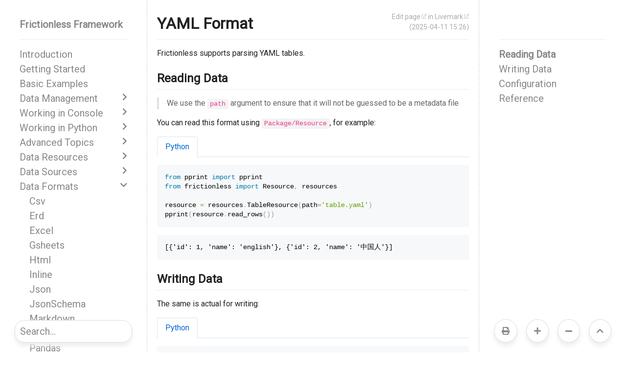

--- FILE ---
content_type: text/html; charset=utf-8
request_url: https://framework.frictionlessdata.io/docs/formats/yaml.html
body_size: 76583
content:
<!doctype html>
<html lang="en">
<head>
<meta charset="utf-8">
<meta name="viewport" content="width=device-width,initial-scale=1">
<meta name="description" content="Frictionless supports parsing YAML tables.">
<meta name="keywords" content="yaml,format">
<link rel="icon" href="../../assets/logo.png">
<title>YAML Format | Frictionless Framework</title>
<link rel="stylesheet" href="https://unpkg.com/@fortawesome/fontawesome-free@5.15.4/css/all.min.css">
<link rel="stylesheet" href="https://unpkg.com/bootstrap@4.6.0/dist/css/bootstrap.min.css">
<link rel="stylesheet" href="https://unpkg.com/prismjs@1.23.0/themes/prism.css">
<style>

@import url('https://fonts.googleapis.com/css2?family=Roboto&display=swap');

/* Base */

html {
  font-family: sans-serif;
  line-height: 1.15;
  -webkit-text-size-adjust: 100%;
  -webkit-tap-highlight-color: rgba(0, 0, 0, 0);
}

body {
  margin: 0;
  font-family: Roboto, system-ui, -apple-system, BlinkMacSystemFont, "Segoe UI", "Helvetica Neue", Arial, "Noto Sans", "Liberation Sans", sans-serif, "Apple Color Emoji", "Segoe UI Emoji", "Segoe UI Symbol", "Noto Color Emoji";
  font-size: 16px;
  font-weight: 400;
  line-height: 1.5;
  color: #222;
  text-align: left;
  background-color: #fff;
}

*,
::after,
::before {
	box-sizing: border-box;
}

ul,
ol {
	margin-top: 0;
	margin-bottom: 1rem;
}

a {
	color: #007bff;
	text-decoration: none;
	background-color: transparent;
}

a:hover {
	color: #0056b3;
	text-decoration: underline;
}

hr {
  box-sizing: content-box;
  height: 0;
  overflow: visible;
}

p {
  margin-top: 0;
  margin-bottom: 1rem;
}

/* Main */

#livemark-main {
  padding: 24px 20px;
  min-height: 100vh;
}

#livemark-main h1 {
  margin-top: 4px !important;
  padding-bottom: 12px !important;
}

#livemark-main h1 a.heading,
#livemark-main h2 a.heading,
#livemark-main h3 a.heading,
#livemark-main h4 a.heading,
#livemark-main h5 a.heading,
#livemark-main h6 a.heading {
  display: none;
}

#livemark-main h2:hover a.heading,
#livemark-main h3:hover a.heading,
#livemark-main h4:hover a.heading,
#livemark-main h5:hover a.heading,
#livemark-main h6:hover a.heading {
  display: inline;
  margin-left: 8px;
  color: #aaa;
  font-weight: normal;
  text-decoration: none;
}

#livemark-main h2 a.heading:hover,
#livemark-main h3 a.heading:hover,
#livemark-main h4 a.heading:hover,
#livemark-main h5 a.heading:hover,
#livemark-main h6 a.heading:hover {
  text-decoration: underline;
}

@media only screen and (min-width: 768px) {
  #livemark-main {
    margin-left: 300px;
    border-left: dashed 1px #ccc;
  }
}

@media only screen and (min-width: 992px) {
  #livemark-main {
    margin-right: 300px;
    border-right: dashed 1px #ccc;
  }
}

#livemark-main .octicon {
  display: inline-block;
  fill: currentColor;
  vertical-align: text-bottom;
}

#livemark-main .anchor {
  float: left;
  line-height: 1;
  margin-left: -20px;
  padding-right: 4px;
}

#livemark-main .anchor:focus {
  outline: none;
}

#livemark-main h1 .octicon-link,
#livemark-main h2 .octicon-link,
#livemark-main h3 .octicon-link,
#livemark-main h4 .octicon-link,
#livemark-main h5 .octicon-link,
#livemark-main h6 .octicon-link {
  color: #1b1f23;
  vertical-align: middle;
  visibility: hidden;
}

#livemark-main h1:hover .anchor,
#livemark-main h2:hover .anchor,
#livemark-main h3:hover .anchor,
#livemark-main h4:hover .anchor,
#livemark-main h5:hover .anchor,
#livemark-main h6:hover .anchor {
  text-decoration: none;
}

#livemark-main h1:hover .anchor .octicon-link,
#livemark-main h2:hover .anchor .octicon-link,
#livemark-main h3:hover .anchor .octicon-link,
#livemark-main h4:hover .anchor .octicon-link,
#livemark-main h5:hover .anchor .octicon-link,
#livemark-main h6:hover .anchor .octicon-link {
  visibility: visible;
}

#livemark-main h1:hover .anchor .octicon-link:before,
#livemark-main h2:hover .anchor .octicon-link:before,
#livemark-main h3:hover .anchor .octicon-link:before,
#livemark-main h4:hover .anchor .octicon-link:before,
#livemark-main h5:hover .anchor .octicon-link:before,
#livemark-main h6:hover .anchor .octicon-link:before {
  width: 16px;
  height: 16px;
  content: ' ';
  display: inline-block;
  background-image: url("data:image/svg+xml,%3Csvg xmlns='http://www.w3.org/2000/svg' viewBox='0 0 16 16' version='1.1' width='16' height='16' aria-hidden='true'%3E%3Cpath fill-rule='evenodd' d='M4 9h1v1H4c-1.5 0-3-1.69-3-3.5S2.55 3 4 3h4c1.45 0 3 1.69 3 3.5 0 1.41-.91 2.72-2 3.25V8.59c.58-.45 1-1.27 1-2.09C10 5.22 8.98 4 8 4H4c-.98 0-2 1.22-2 2.5S3 9 4 9zm9-3h-1v1h1c1 0 2 1.22 2 2.5S13.98 12 13 12H9c-.98 0-2-1.22-2-2.5 0-.83.42-1.64 1-2.09V6.25c-1.09.53-2 1.84-2 3.25C6 11.31 7.55 13 9 13h4c1.45 0 3-1.69 3-3.5S14.5 6 13 6z'%3E%3C/path%3E%3C/svg%3E");
}

#livemark-main {
  -ms-text-size-adjust: 100%;
  -webkit-text-size-adjust: 100%;
  line-height: 1.5;
  color: #222;
  font-family: Roboto, system-ui, -apple-system,BlinkMacSystemFont,Segoe UI,Helvetica,Arial,sans-serif,Apple Color Emoji,Segoe UI Emoji;
  line-height: 1.5;
  word-wrap: break-word;
}

#livemark-main details {
  display: block;
}

#livemark-main summary {
  display: list-item;
}

#livemark-main a {
  background-color: initial;
}

#livemark-main a:active,
#livemark-main a:hover {
  outline-width: 0;
}

#livemark-main strong {
  font-weight: inherit;
  font-weight: bolder;
}

#livemark-main h1 {
  font-size: 2em;
  margin: .67em 0;
}

#livemark-main img {
  border-style: none;
}

#livemark-main code,
#livemark-main kbd,
#livemark-main pre {
  font-family: monospace,monospace;
  font-size: 1em;
}

#livemark-main hr {
  box-sizing: initial;
  height: 0;
  overflow: visible;
}

#livemark-main input {
  font: inherit;
  margin: 0;
}

#livemark-main input {
  overflow: visible;
}

#livemark-main [type=checkbox] {
  box-sizing: border-box;
  padding: 0;
}

#livemark-main * {
  box-sizing: border-box;
}

#livemark-main input {
  font-family: inherit;
  font-size: inherit;
  line-height: inherit;
}

#livemark-main a {
  color: #0366d6;
  text-decoration: none;
}

#livemark-main a:hover {
  text-decoration: underline;
}

#livemark-main strong {
  font-weight: 600;
}

#livemark-main hr {
  height: 0;
  margin: 15px 0;
  overflow: hidden;
  background: transparent;
  border: 0;
  border-bottom: 1px solid #dfe2e5;
}

#livemark-main hr:after,
#livemark-main hr:before {
  display: table;
  content: "";
}

#livemark-main hr:after {
  clear: both;
}

/* NOTE: is it possible to find a better fix for not breaking TablePlugin's styles? */
#livemark-main table:not(.dataTable) {
  border-spacing: 0;
  border-collapse: collapse;
}

#livemark-main td,
#livemark-main th {
  padding: 0;
}

#livemark-main details summary {
  cursor: pointer;
}

#livemark-main kbd {
  display: inline-block;
  padding: 3px 5px;
  font: 11px SFMono-Regular,Consolas,Liberation Mono,Menlo,monospace;
  line-height: 10px;
  color: #444d56;
  vertical-align: middle;
  background-color: #fafbfc;
  border: 1px solid #d1d5da;
  border-radius: 3px;
  box-shadow: inset 0 -1px 0 #d1d5da;
}

#livemark-main h1,
#livemark-main h2,
#livemark-main h3,
#livemark-main h4,
#livemark-main h5,
#livemark-main h6 {
  margin-top: 0;
  margin-bottom: 0;
}

#livemark-main h1 {
  font-size: 32px;
}

#livemark-main h1,
#livemark-main h2 {
  font-weight: 600;
}

#livemark-main h2 {
  font-size: 24px;
}

#livemark-main h3 {
  font-size: 20px;
}

#livemark-main h3,
#livemark-main h4 {
  font-weight: 600;
}

#livemark-main h4 {
  font-size: 16px;
}

#livemark-main h5 {
  font-size: 14px;
}

#livemark-main h5,
#livemark-main h6 {
  font-weight: 600;
}

#livemark-main h6 {
  font-size: 12px;
}

#livemark-main p {
  margin-top: 0;
  margin-bottom: 10px;
}

#livemark-main blockquote {
  margin: 0;
}

#livemark-main ol,
#livemark-main ul {
  padding-left: 0;
  margin-top: 0;
  margin-bottom: 0;
}

#livemark-main ol ol,
#livemark-main ul ol {
  list-style-type: lower-roman;
}

#livemark-main ol ol ol,
#livemark-main ol ul ol,
#livemark-main ul ol ol,
#livemark-main ul ul ol {
  list-style-type: lower-alpha;
}

#livemark-main dd {
  margin-left: 0;
}

#livemark-main code,
#livemark-main pre {
  font-family: SFMono-Regular,Consolas,Liberation Mono,Menlo,monospace;
  font-size: 12px;
}

#livemark-main pre {
  margin-top: 0;
  margin-bottom: 0;
}

#livemark-main input::-webkit-inner-spin-button,
#livemark-main input::-webkit-outer-spin-button {
  margin: 0;
  -webkit-appearance: none;
  appearance: none;
}

#livemark-main :checked+.radio-label {
  position: relative;
  z-index: 1;
  border-color: #0366d6;
}

#livemark-main .border {
  border: 1px solid #e1e4e8!important;
}

#livemark-main .border-0 {
  border: 0!important;
}

#livemark-main .border-bottom {
  border-bottom: 1px solid #e1e4e8!important;
}

#livemark-main .rounded-1 {
  border-radius: 3px!important;
}

#livemark-main .bg-white {
  background-color: #fff!important;
}

#livemark-main .bg-gray-light {
  background-color: #fafbfc!important;
}

#livemark-main .text-gray-light {
  color: #666!important;
}

#livemark-main .mb-0 {
  margin-bottom: 0!important;
}

#livemark-main .my-2 {
  margin-top: 8px!important;
  margin-bottom: 8px!important;
}

#livemark-main .pl-0 {
  padding-left: 0!important;
}

#livemark-main .py-0 {
  padding-top: 0!important;
  padding-bottom: 0!important;
}

#livemark-main .pl-1 {
  padding-left: 4px!important;
}

#livemark-main .pl-2 {
  padding-left: 8px!important;
}

#livemark-main .py-2 {
  padding-top: 8px!important;
  padding-bottom: 8px!important;
}

#livemark-main .pl-3,
#livemark-main .px-3 {
  padding-left: 16px!important;
}

#livemark-main .px-3 {
  padding-right: 16px!important;
}

#livemark-main .pl-4 {
  padding-left: 24px!important;
}

#livemark-main .pl-5 {
  padding-left: 32px!important;
}

#livemark-main .pl-6 {
  padding-left: 40px!important;
}

#livemark-main .f6 {
  font-size: 12px!important;
}

#livemark-main .lh-condensed {
  line-height: 1.25!important;
}

#livemark-main .text-bold {
  font-weight: 600!important;
}

#livemark-main .pl-c {
  color: #666;
}

#livemark-main .pl-c1,
#livemark-main .pl-s .pl-v {
  color: #005cc5;
}

#livemark-main .pl-e,
#livemark-main .pl-en {
  color: #6f42c1;
}

#livemark-main .pl-s .pl-s1,
#livemark-main .pl-smi {
  color: #222;
}

#livemark-main .pl-ent {
  color: #22863a;
}

#livemark-main .pl-k {
  color: #d73a49;
}

#livemark-main .pl-pds,
#livemark-main .pl-s,
#livemark-main .pl-s .pl-pse .pl-s1,
#livemark-main .pl-sr,
#livemark-main .pl-sr .pl-cce,
#livemark-main .pl-sr .pl-sra,
#livemark-main .pl-sr .pl-sre {
  color: #032f62;
}

#livemark-main .pl-smw,
#livemark-main .pl-v {
  color: #e36209;
}

#livemark-main .pl-bu {
  color: #b31d28;
}

#livemark-main .pl-ii {
  color: #fafbfc;
  background-color: #b31d28;
}

#livemark-main .pl-c2 {
  color: #fafbfc;
  background-color: #d73a49;
}

#livemark-main .pl-c2:before {
  content: "^M";
}

#livemark-main .pl-sr .pl-cce {
  font-weight: 700;
  color: #22863a;
}

#livemark-main .pl-ml {
  color: #735c0f;
}

#livemark-main .pl-mh,
#livemark-main .pl-mh .pl-en,
#livemark-main .pl-ms {
  font-weight: 700;
  color: #005cc5;
}

#livemark-main .pl-mi {
  font-style: italic;
  color: #222;
}

#livemark-main .pl-mb {
  font-weight: 700;
  color: #222;
}

#livemark-main .pl-md {
  color: #b31d28;
  background-color: #ffeef0;
}

#livemark-main .pl-mi1 {
  color: #22863a;
  background-color: #f0fff4;
}

#livemark-main .pl-mc {
  color: #e36209;
  background-color: #ffebda;
}

#livemark-main .pl-mi2 {
  color: #f6f8fa;
  background-color: #005cc5;
}

#livemark-main .pl-mdr {
  font-weight: 700;
  color: #6f42c1;
}

#livemark-main .pl-ba {
  color: #586069;
}

#livemark-main .pl-sg {
  color: #959da5;
}

#livemark-main .pl-corl {
  text-decoration: underline;
  color: #032f62;
}

#livemark-main .mb-0 {
  margin-bottom: 0!important;
}

#livemark-main .my-2 {
  margin-bottom: 8px!important;
}

#livemark-main .my-2 {
  margin-top: 8px!important;
}

#livemark-main .pl-0 {
  padding-left: 0!important;
}

#livemark-main .py-0 {
  padding-top: 0!important;
  padding-bottom: 0!important;
}

#livemark-main .pl-1 {
  padding-left: 4px!important;
}

#livemark-main .pl-2 {
  padding-left: 8px!important;
}

#livemark-main .py-2 {
  padding-top: 8px!important;
  padding-bottom: 8px!important;
}

#livemark-main .pl-3 {
  padding-left: 16px!important;
}

#livemark-main .pl-4 {
  padding-left: 24px!important;
}

#livemark-main .pl-5 {
  padding-left: 32px!important;
}

#livemark-main .pl-6 {
  padding-left: 40px!important;
}

#livemark-main .pl-7 {
  padding-left: 48px!important;
}

#livemark-main .pl-8 {
  padding-left: 64px!important;
}

#livemark-main .pl-9 {
  padding-left: 80px!important;
}

#livemark-main .pl-10 {
  padding-left: 96px!important;
}

#livemark-main .pl-11 {
  padding-left: 112px!important;
}

#livemark-main .pl-12 {
  padding-left: 128px!important;
}

#livemark-main hr {
  border-bottom-color: #eee;
}

#livemark-main kbd {
  display: inline-block;
  padding: 3px 5px;
  font: 11px SFMono-Regular,Consolas,Liberation Mono,Menlo,monospace;
  line-height: 10px;
  color: #444d56;
  vertical-align: middle;
  background-color: #fafbfc;
  border: 1px solid #d1d5da;
  border-radius: 3px;
  box-shadow: inset 0 -1px 0 #d1d5da;
}

#livemark-main:after,
#livemark-main:before {
  display: table;
  content: "";
}

#livemark-main:after {
  clear: both;
}

#livemark-main a:not([href]) {
  color: inherit;
  text-decoration: none;
}

#livemark-main blockquote,
#livemark-main details,
#livemark-main dl,
#livemark-main ol,
#livemark-main p,
#livemark-main pre,
#livemark-main table:not(.dataTable),
#livemark-main ul {
  margin-top: 0;
  margin-bottom: 16px;
}

#livemark-main hr {
  /* height: .25em; */
  height: 1px;
  padding: 0;
  margin: 24px 0;
  background-color: #e1e4e8;
  border: 0;
}

#livemark-main blockquote {
  padding: 0 1em;
  color: #666;
  border-left: .25em solid #dfe2e5;
}

#livemark-main blockquote>:first-child {
  margin-top: 0;
}

#livemark-main blockquote>:last-child {
  margin-bottom: 0;
}

#livemark-main h1,
#livemark-main h2,
#livemark-main h3,
#livemark-main h4,
#livemark-main h5,
#livemark-main h6 {
  margin-top: 24px;
  margin-bottom: 16px;
  font-weight: 600;
  line-height: 1.25;
}

#livemark-main h1 {
  font-size: 2em;
}

#livemark-main h1,
#livemark-main h2 {
  padding-bottom: .3em;
  border-bottom: 1px solid #eaecef;
}

#livemark-main h2 {
  font-size: 1.5em;
}

#livemark-main h3 {
  font-size: 1.25em;
}

#livemark-main h4 {
  font-size: 1em;
}

#livemark-main h5 {
  font-size: .875em;
}

#livemark-main h6 {
  font-size: .85em;
  color: #666;
}

#livemark-main ol,
#livemark-main ul {
  padding-left: 2em;
}

#livemark-main ol ol,
#livemark-main ol ul,
#livemark-main ul ol,
#livemark-main ul ul {
  margin-top: 0;
  margin-bottom: 0;
}

#livemark-main li {
  word-wrap: break-all;
}

#livemark-main li>p {
  margin-top: 16px;
}

#livemark-main li+li {
  margin-top: .25em;
}

#livemark-main dl {
  padding: 0;
}

#livemark-main dl dt {
  padding: 0;
  margin-top: 16px;
  font-size: 1em;
  font-style: italic;
  font-weight: 600;
}

#livemark-main dl dd {
  padding: 0 16px;
  margin-bottom: 16px;
}

#livemark-main table:not(.dataTable) {
  display: block;
  width: 100%;
  overflow: auto;
}

#livemark-main table:not(.dataTable) th {
  font-weight: 600;
}

#livemark-main table:not(.dataTable) td,
#livemark-main table:not(.dataTable) th {
  padding: 6px 13px;
  border: 1px solid #dfe2e5;
}

#livemark-main table:not(.dataTable) tr {
  background-color: #fff;
  border-top: 1px solid #c6cbd1;
}

#livemark-main table:not(.dataTable) tr:nth-child(2n) {
  background-color: #f6f8fa;
}

#livemark-main img {
  max-width: 100%;
  box-sizing: initial;
  background-color: #fff;
}

#livemark-main img[align=right] {
  padding-left: 20px;
}

#livemark-main img[align=left] {
  padding-right: 20px;
}

#livemark-main code {
  padding: .2em .4em;
  margin: 0;
  font-size: 85%;
  background-color: rgba(27,31,35,.05);
  border-radius: 3px;
}

#livemark-main pre {
  word-wrap: normal;
}

#livemark-main pre>code {
  padding: 0;
  margin: 0;
  font-size: 100%;
  word-break: normal;
  white-space: pre;
  background: transparent;
  border: 0;
}

#livemark-main .highlight {
  margin-bottom: 16px;
}

#livemark-main .highlight pre {
  margin-bottom: 0;
  word-break: normal;
}

#livemark-main .highlight pre,
#livemark-main pre {
  padding: 16px;
  overflow: auto;
  font-size: 85%;
  line-height: 1.45;
  background-color: #f6f8fa;
  border-radius: 3px;
}

#livemark-main pre code {
  display: inline;
  max-width: auto;
  padding: 0;
  margin: 0;
  overflow: visible;
  line-height: inherit;
  word-wrap: normal;
  background-color: initial;
  border: 0;
}

#livemark-main .commit-tease-sha {
  display: inline-block;
  font-family: SFMono-Regular,Consolas,Liberation Mono,Menlo,monospace;
  font-size: 90%;
  color: #444d56;
}

#livemark-main .full-commit .btn-outline:not(:disabled):hover {
  color: #005cc5;
  border-color: #005cc5;
}

#livemark-main .blob-wrapper {
  overflow-x: auto;
  overflow-y: hidden;
}

#livemark-main .blob-wrapper-embedded {
  max-height: 240px;
  overflow-y: auto;
}

#livemark-main .blob-num {
  width: 1%;
  min-width: 50px;
  padding-right: 10px;
  padding-left: 10px;
  font-family: SFMono-Regular,Consolas,Liberation Mono,Menlo,monospace;
  font-size: 12px;
  line-height: 20px;
  color: rgba(27,31,35,.3);
  text-align: right;
  white-space: nowrap;
  vertical-align: top;
  cursor: pointer;
  -webkit-user-select: none;
  -moz-user-select: none;
  -ms-user-select: none;
  user-select: none;
}

#livemark-main .blob-num:hover {
  color: rgba(27,31,35,.6);
}

#livemark-main .blob-num:before {
  content: attr(data-line-number);
}

#livemark-main .blob-code {
  position: relative;
  padding-right: 10px;
  padding-left: 10px;
  line-height: 20px;
  vertical-align: top;
}

#livemark-main .blob-code-inner {
  overflow: visible;
  font-family: SFMono-Regular,Consolas,Liberation Mono,Menlo,monospace;
  font-size: 12px;
  color: #222;
  word-wrap: normal;
  white-space: pre;
}

#livemark-main .pl-token.active,
#livemark-main .pl-token:hover {
  cursor: pointer;
  background: #ffea7f;
}

#livemark-main .tab-size[data-tab-size="1"] {
  -moz-tab-size: 1;
  tab-size: 1;
}

#livemark-main .tab-size[data-tab-size="2"] {
  -moz-tab-size: 2;
  tab-size: 2;
}

#livemark-main .tab-size[data-tab-size="3"] {
  -moz-tab-size: 3;
  tab-size: 3;
}

#livemark-main .tab-size[data-tab-size="4"] {
  -moz-tab-size: 4;
  tab-size: 4;
}

#livemark-main .tab-size[data-tab-size="5"] {
  -moz-tab-size: 5;
  tab-size: 5;
}

#livemark-main .tab-size[data-tab-size="6"] {
  -moz-tab-size: 6;
  tab-size: 6;
}

#livemark-main .tab-size[data-tab-size="7"] {
  -moz-tab-size: 7;
  tab-size: 7;
}

#livemark-main .tab-size[data-tab-size="8"] {
  -moz-tab-size: 8;
  tab-size: 8;
}

#livemark-main .tab-size[data-tab-size="9"] {
  -moz-tab-size: 9;
  tab-size: 9;
}

#livemark-main .tab-size[data-tab-size="10"] {
  -moz-tab-size: 10;
  tab-size: 10;
}

#livemark-main .tab-size[data-tab-size="11"] {
  -moz-tab-size: 11;
  tab-size: 11;
}

#livemark-main .tab-size[data-tab-size="12"] {
  -moz-tab-size: 12;
  tab-size: 12;
}

#livemark-main .task-list-item {
  list-style-type: none;
}

#livemark-main .task-list-item+.task-list-item {
  margin-top: 3px;
}

#livemark-main .task-list-item input {
  margin: 0 .2em .25em -1.6em;
  vertical-align: middle;
}

/* Left */

#livemark-left {
  visibility: hidden;
  position: fixed;
  width: 300px;
  padding: 10px 40px;
  padding-bottom: 100px;
  left: 0px;
  top: 25px;
  font-size: 125%;
  height: 100vh;
  overflow-y: auto;
  scrollbar-width: none;  /* Firefox */
  -ms-overflow-style: none;  /* Internet Explorer 10+ */
}

/* NOTE: we need to move it to DisplayPlugin (currently unsetting doesn't work) */
body:not(.with-readability) #livemark-left::-webkit-scrollbar {
  display: none; /* Chrome; Safari */
}

#livemark-left > div:not(:last-child) {
  border-bottom: 1px solid #eaecef;
  padding-bottom: 15px;
  margin-bottom: 15px;
}

@media only screen and (min-width: 768px) {
  #livemark-left {
    visibility: visible;
  }
}

/* Right */

#livemark-right {
  visibility: hidden;
  position: fixed;
  width: 300px;
  padding: 10px 40px;
  padding-bottom: 100px;
  right: 0px;
  top: 25px;
  font-size: 125%;
  height: 100vh;
  overflow-y: auto;
  scrollbar-width: none;  /* Firefox */
  -ms-overflow-style: none;  /* Internet Explorer 10+ */
}

/* NOTE: we need to move it to DisplayPlugin (currently unsetting doesn't work) */
body:not(.with-readability) #livemark-right::-webkit-scrollbar {
  display: none; /* Chrome; Safari */
}

#livemark-right > div:not(:last-child) {
  border-bottom: 1px solid #eaecef;
  padding-bottom: 15px;
  margin-bottom: 15px;
}

@media only screen and (min-width: 992px) {
  #livemark-right {
    visibility: visible;
  }
}

</style>
<style>



</style>
<style>

#livemark-brand {
  color: #888;
}

#livemark-brand ul {
  overflow: hidden;
  position: relative;
  padding-left: 0;
  margin: 0;
}

#livemark-brand li {
  list-style: none;
}

#livemark-brand a {
  display: inline-block;
  color: currentColor;
  position: relative;
  width: 100%;
  line-height: 100%;
  padding-top: 5px;
  padding-bottom: 5px;
}

#livemark-brand a.active {
  font-weight: 700;
}

#livemark-brand a:hover {
  color: #80b2e6;
}

</style>
<style>

#livemark-pages {
  color: #888;
}

#livemark-pages ul {
  overflow: hidden;
  position: relative;
  padding-left: 0;
  margin: 0;
}

#livemark-pages ul.secondary {
  margin-left: 20px;
  display: none;
}

#livemark-pages li.active ul.secondary {
  display: block;
}

#livemark-pages li {
  list-style: none;
}

#livemark-pages a {
  display: inline-block;
  color: currentColor;
  position: relative;
  width: 100%;
  line-height: 100%;
  padding-top: 5px;
  padding-bottom: 5px;
}

#livemark-pages li.active > a {
  font-weight: 700;
}

#livemark-pages li.group.active > a {
  font-weight: normal;
}

#livemark-pages li.group a.primary::after {
  content: "\f054";
  font-size: 16px;
  font-family: "Font Awesome 5 Free";
  font-weight: 900;
  position: absolute;
  top: 2px;
  right: 0px;
}

#livemark-pages li.group.active a.primary::after {
  content: "\f078";
}

#livemark-pages a:hover {
  color: #80b2e6;
}

</style>
<style>

.livemark-reference {
  display: block;
  /* font-family: ui-monospace, Menlo, Monaco, "Cascadia Mono", "Segoe UI Mono", "Roboto Mono", "Oxygen Mono", "Ubuntu Monospace", "Source Code Pro", "Fira Mono", "Droid Sans Mono", "Courier New", monospace;; */
}

.livemark-reference-heading {
    background-color: #f6f8fa;
    font-family: "Roboto Mono", ui-monospace, monospace;
    padding: 1em 0;
}

</style>
<style>

#livemark-notes {
  color: #aaa;
  text-align: right;
  font-size: 14px;
  float: right;
  visibility: hidden;
}

@media (min-width: 768px) {
  #livemark-notes {
    visibility: visible;
  }
}

#livemark-notes a {
  color: inherit;
}

#livemark-notes a:hover {
  color: #80b2e6;
}

#livemark-notes a[target="_blank"]:after {
  content: "\f35d";
  font-family: "Font Awesome 5 Free";
  font-weight: 900;
  vertical-align: text-top;
  text-decoration: none;
  display: inline-block;
  color: #ccc;
  font-size: 10px;
  margin-left: -1px;
}

#livemark-notes a[target="_blank"]:hover:after {
  color: #80b2e6;
}

</style>
<style>

#livemark-signs {
  color: #888;
  border-top: 1px solid #eaecef;
  margin-top: 24px;
  padding-top: 20px;
  height: 50px;
}

#livemark-signs .next {
  float: right;
}

#livemark-signs a {
  font-size: 20px;
  color: currentColor;
}

#livemark-signs a:hover {
  color: #80b2e6;
}

</style>
<style>

#livemark-rating {
  height: 46px;
}

#livemark-rating iframe {
  margin-top: -5px;
  border: none;
  opacity: 0.5;
}

</style>
<style>

#livemark-topics {
  color: #888;
}

#livemark-topics .toc>.toc-list {
  overflow: hidden;
  position: relative;
}

#livemark-topics .toc>.toc-list li {
  list-style: none;
}

#livemark-topics .toc-list {
  padding-left: 0;
  margin: 0;
}

#livemark-topics a.toc-link {
  color: currentColor;
}

#livemark-topics a.toc-link:hover {
  color: #80b2e6;
}

#livemark-topics .is-active-link {
  font-weight: 700;
}

#livemark-topics ul.secondary {
  margin-left: 20px;
  display: none;
}

#livemark-topics li.is-active-li ul.secondary {
  display: block;
}

#livemark-topics li.group a.primary::after {
  content: "\f054";
  font-size: 16px;
  font-family: "Font Awesome 5 Free";
  font-weight: 900;
  position: absolute;
  top: 2px;
  right: 0px;
}

#livemark-topics li.group.is-active-li a.primary::after {
  content: "\f078";
}

#livemark-topics a {
  display: inline-block;
  color: currentColor;
  position: relative;
  width: 100%;
  line-height: 100%;
  padding-top: 5px;
  padding-bottom: 5px;
}

#livemark-topics a:hover {
  color: #80b2e6;
}

</style>
<style>

.livemark-audio {
  padding-bottom: 10px;
}

</style>
<style>

.livemark-blog-item {
  margin-bottom: 16px;
  text-align: justify;
}

.livemark-blog-item h2 a:not(.heading) {
  color: #222 !important;
}

</style>
<style>

#livemark-cards .modal-lg {
    max-width: 1000px;
}

</style>

<script defer data-domain="framework.frictionlessdata.io" src="https://plausible.io/js/plausible.js"></script>
<style>

#livemark-display {
  display: flex;
  position: fixed;
  visibility: hidden;
  justify-content: space-between;
  font-size: 16px;
  color: #888;
  width: 240px;
  bottom: 20px;
  right: 30px;
}

@media only screen and (min-width: 992px) {
  #livemark-display {
    visibility: visible;
  }
}

#livemark-display .control {
  cursor: pointer;
  background-color:#fff;
  box-shadow: 0px 7px 10px #eee;
  border-radius: 50%;
  border: solid 1px #ddd;
  z-index: 100;
}

#livemark-display .control .fa {
  display: inline-block !important;
  opacity: 1 !important;
  padding: 15px;
}

.with-readability {
  font-size: 20px;
}

.with-readability #livemark-main {
  color: #000;
}

.with-readability #livemark-left > *,
.with-readability #livemark-right > * {
  color: #444;
}

.with-readability #livemark-left,
.with-readability #livemark-right {
  scrollbar-width: unset;  /* Firefox */
  -ms-overflow-style: unset;  /* Internet Explorer 10+ */
}

/* NOTE: */
/* temporarily implemented in HtmlPlugin */
/* .with-readability #livemark-left::-webkit-scrollbar, */
/* .with-readability #livemark-right::-webkit-scrollbar { */
  /* display: unset !important; [> Chrome; Safari <] */
/* } */

</style>
<style>

.livemark-image {
  padding-bottom: 10px;
}

</style>
<style>

.livemark-infinity {
  display: none;
}

</style>
<style>

#livemark-mobile {
  position: absolute;
  visibility: hidden;
  z-index: 10000;
  /* NOTE: We can't use "right" because of Mobile Chrome and #34 */
  left: calc(100vw - 60px);
  top: 24px;
}

#livemark-mobile .stack {
  margin-top: 15px;
  display: block;
  cursor: pointer;
}

#livemark-mobile .bar {
  display: block;
  width: 25px;
  height: 3px;
  margin: 5px auto;
  -webkit-transition: all 0.3s ease-in-out;
  transition: all 0.3s ease-in-out;
  background-color: #aaa;
}

@media only screen and (max-width: 768px) {
  #livemark-mobile {
    visibility: visible;
  }

  #livemark-mobile.active {
    position: fixed;
  }

  #livemark-mobile.active .bar:nth-child(2) {
    opacity: 0;
  }

  #livemark-mobile.active .bar:nth-child(1) {
    transform: translateY(8px) rotate(45deg);
  }

  #livemark-mobile.active .bar:nth-child(3) {
    transform: translateY(-8px) rotate(-45deg);
  }

  #livemark-left {
      position: fixed;
      top: 0;
      left: -100vw;
      padding-top: 35px;
      background-color: #fff;
      width: 100vw;
      border-radius: 10px;
      text-align: center;
      transition: 0.3s;
      box-shadow: 0 10px 27px rgba(0, 0, 0, 0.05);
      visibility: visible;
      z-index: 1000;
  }

  #livemark-left.active {
    left: 0;
  }
}

</style>
<link rel="stylesheet" href="https://unpkg.com/paginationjs@2.1.5/dist/pagination.css">
<style>

.livemark-pagination {
  display: none;
}

</style>
<style>

.livemark-remark {
  display: block;
}

</style>
<style>

#livemark-search {
  position: fixed;
  left: 30px;
  width: 240px;
  bottom: 20px;
  z-index:100;
  visibility: hidden;
}

@media only screen and (min-width: 992px) {
  #livemark-search {
    visibility: visible;
  }
}

#livemark-search-input {
  width: 100%;
  outline: none;
  font-size: 20px;
  padding: 7px 10px;
  border-radius: 20px;
  border: solid 1px #ddd;
  box-shadow: 0px 7px 10px #eee;
  color: #888;
}

#livemark-search-input::placeholder {
  color: #888;
}

#livemark-search-input::-webkit-search-decoration,
#livemark-search-input::-webkit-search-cancel-button,
#livemark-search-input::-webkit-search-results-button,
#livemark-search-input::-webkit-search-results-decoration {
  -webkit-appearance:none;
}

#livemark-search-output {
  visibility: hidden;
  width: 100%;
  font-size: 16px;
  padding: 10px 10px;
  border-radius: 20px;
  border: solid 1px #ddd;
  box-shadow: 0px 7px 10px #eee;
  background: white;
  margin-bottom: 10px;
}

#livemark-search-output ul {
  margin: 0;
  padding: 0;
  list-style-type: none;
}

#livemark-search-output li.active {
  font-size: 20px;
  font-weight: bold;
}

#livemark-search-output a {
  color: #5CC820;
  text-decoration: underline;
}

.livemark-search-found {
  background-color: #5CC820;
  color: white;
  font-weight: bold;
  padding: 5px;
  border-radius: 5px;
}

</style>
<style>

#livemark-main h2 .livemark-source-button {
  float: right;
  display: none;
}

#livemark-main h2:hover .livemark-source-button {
  display: inline;
  margin-left: 8px;
  color: #aaa;
  font-weight: normal;
  text-decoration: none;
}

#livemark-main h2 .livemark-source-button:hover {
  text-decoration: underline;
}

.livemark-source-section {
  border: dashed 1px #ccc;
}

</style>
<style>

.nav-tabs {
    padding-left: 0 !important;
}

.nav-item {
    margin-top: 0 !important;
}

</style>
<style>

.livemark-task pre:first-child {
  margin-bottom: 0 !important;
  border-bottom: dashed 1px #ccc;
}

</style>
<style>

.livemark-video {
  padding-bottom: 10px;
}

</style>
</head>
<body>
<div id="livemark-left">

<div id="livemark-brand">
  <ul>
    <li>
      <a class="active" href="../..">
        Frictionless Framework
      </a>
    </li>
  </ul>
</div>

<div id="livemark-pages">
  <ul class="primary">
        <li class="primary  ">
      <a href="../../index.html" class="primary">
        Introduction
      </a>
          </li>
        <li class="primary  ">
      <a href="../getting-started.html" class="primary">
        Getting Started
      </a>
          </li>
        <li class="primary  ">
      <a href="../basic-examples.html" class="primary">
        Basic Examples
      </a>
          </li>
        <li class="primary group ">
      <a href="" class="primary">
        Data Management
      </a>
            <ul class="secondary">
                <li class="secondary ">
          <a href="../guides/describing-data.html" class="secondary">
            Describing Data
          </a>
        </li>
                <li class="secondary ">
          <a href="../guides/extracting-data.html" class="secondary">
            Extracting Data
          </a>
        </li>
                <li class="secondary ">
          <a href="../guides/validating-data.html" class="secondary">
            Validating Data
          </a>
        </li>
                <li class="secondary ">
          <a href="../guides/transforming-data.html" class="secondary">
            Transforming Data
          </a>
        </li>
              </ul>
          </li>
        <li class="primary group ">
      <a href="" class="primary">
        Working in Console
      </a>
            <ul class="secondary">
                <li class="secondary ">
          <a href="../console/overview.html" class="secondary">
            Overview
          </a>
        </li>
                <li class="secondary ">
          <a href="../console/describe.html" class="secondary">
            Describe
          </a>
        </li>
                <li class="secondary ">
          <a href="../console/convert.html" class="secondary">
            Convert
          </a>
        </li>
                <li class="secondary ">
          <a href="../console/explore.html" class="secondary">
            Explore
          </a>
        </li>
                <li class="secondary ">
          <a href="../console/extract.html" class="secondary">
            Extract
          </a>
        </li>
                <li class="secondary ">
          <a href="../console/index.html" class="secondary">
            Index
          </a>
        </li>
                <li class="secondary ">
          <a href="../console/list.html" class="secondary">
            List
          </a>
        </li>
                <li class="secondary ">
          <a href="../console/publish.html" class="secondary">
            Publish
          </a>
        </li>
                <li class="secondary ">
          <a href="../console/query.html" class="secondary">
            Query
          </a>
        </li>
                <li class="secondary ">
          <a href="../console/script.html" class="secondary">
            Script
          </a>
        </li>
                <li class="secondary ">
          <a href="../console/validate.html" class="secondary">
            Validate
          </a>
        </li>
              </ul>
          </li>
        <li class="primary group ">
      <a href="" class="primary">
        Working in Python
      </a>
            <ul class="secondary">
                <li class="secondary ">
          <a href="../framework/actions.html" class="secondary">
            Actions
          </a>
        </li>
                <li class="secondary ">
          <a href="../framework/catalog.html" class="secondary">
            Catalog
          </a>
        </li>
                <li class="secondary ">
          <a href="../framework/package.html" class="secondary">
            Package
          </a>
        </li>
                <li class="secondary ">
          <a href="../framework/resource.html" class="secondary">
            Resource
          </a>
        </li>
                <li class="secondary ">
          <a href="../framework/dialect.html" class="secondary">
            Dialect
          </a>
        </li>
                <li class="secondary ">
          <a href="../framework/schema.html" class="secondary">
            Schema
          </a>
        </li>
                <li class="secondary ">
          <a href="../framework/checklist.html" class="secondary">
            Checklist
          </a>
        </li>
                <li class="secondary ">
          <a href="../framework/pipeline.html" class="secondary">
            Pipeline
          </a>
        </li>
                <li class="secondary ">
          <a href="../framework/detector.html" class="secondary">
            Detector
          </a>
        </li>
                <li class="secondary ">
          <a href="../framework/inquiry.html" class="secondary">
            Inquiry
          </a>
        </li>
                <li class="secondary ">
          <a href="../framework/report.html" class="secondary">
            Report
          </a>
        </li>
                <li class="secondary ">
          <a href="../framework/table.html" class="secondary">
            Table
          </a>
        </li>
                <li class="secondary ">
          <a href="../framework/error.html" class="secondary">
            Error
          </a>
        </li>
              </ul>
          </li>
        <li class="primary group ">
      <a href="" class="primary">
        Advanced Topics
      </a>
            <ul class="secondary">
                <li class="secondary ">
          <a href="../advanced/design.html" class="secondary">
            Design
          </a>
        </li>
                <li class="secondary ">
          <a href="../advanced/system.html" class="secondary">
            System
          </a>
        </li>
                <li class="secondary ">
          <a href="../advanced/extending.html" class="secondary">
            Extension
          </a>
        </li>
              </ul>
          </li>
        <li class="primary group ">
      <a href="" class="primary">
        Data Resources
      </a>
            <ul class="secondary">
                <li class="secondary ">
          <a href="../resources/file.html" class="secondary">
            File
          </a>
        </li>
                <li class="secondary ">
          <a href="../resources/text.html" class="secondary">
            Text
          </a>
        </li>
                <li class="secondary ">
          <a href="../resources/json.html" class="secondary">
            Json
          </a>
        </li>
                <li class="secondary ">
          <a href="../resources/table.html" class="secondary">
            Table
          </a>
        </li>
              </ul>
          </li>
        <li class="primary group ">
      <a href="" class="primary">
        Data Sources
      </a>
            <ul class="secondary">
                <li class="secondary ">
          <a href="../schemes/aws.html" class="secondary">
            Aws
          </a>
        </li>
                <li class="secondary ">
          <a href="../schemes/buffer.html" class="secondary">
            Buffer
          </a>
        </li>
                <li class="secondary ">
          <a href="../schemes/local.html" class="secondary">
            Local
          </a>
        </li>
                <li class="secondary ">
          <a href="../schemes/multipart.html" class="secondary">
            Multipart
          </a>
        </li>
                <li class="secondary ">
          <a href="../schemes/remote.html" class="secondary">
            Remote
          </a>
        </li>
                <li class="secondary ">
          <a href="../schemes/stream.html" class="secondary">
            Stream
          </a>
        </li>
              </ul>
          </li>
        <li class="primary group active">
      <a href="" class="primary">
        Data Formats
      </a>
            <ul class="secondary">
                <li class="secondary ">
          <a href="csv.html" class="secondary">
            Csv
          </a>
        </li>
                <li class="secondary ">
          <a href="erd.html" class="secondary">
            Erd
          </a>
        </li>
                <li class="secondary ">
          <a href="excel.html" class="secondary">
            Excel
          </a>
        </li>
                <li class="secondary ">
          <a href="gsheets.html" class="secondary">
            Gsheets
          </a>
        </li>
                <li class="secondary ">
          <a href="html.html" class="secondary">
            Html
          </a>
        </li>
                <li class="secondary ">
          <a href="inline.html" class="secondary">
            Inline
          </a>
        </li>
                <li class="secondary ">
          <a href="json.html" class="secondary">
            Json
          </a>
        </li>
                <li class="secondary ">
          <a href="jsonschema.html" class="secondary">
            JsonSchema
          </a>
        </li>
                <li class="secondary ">
          <a href="markdown.html" class="secondary">
            Markdown
          </a>
        </li>
                <li class="secondary ">
          <a href="ods.html" class="secondary">
            Ods
          </a>
        </li>
                <li class="secondary ">
          <a href="pandas.html" class="secondary">
            Pandas
          </a>
        </li>
                <li class="secondary ">
          <a href="parquet.html" class="secondary">
            Parquet
          </a>
        </li>
                <li class="secondary ">
          <a href="spss.html" class="secondary">
            Spss
          </a>
        </li>
                <li class="secondary ">
          <a href="sql.html" class="secondary">
            Sql
          </a>
        </li>
                <li class="secondary active">
          <a href="yaml.html" class="secondary">
            Yaml
          </a>
        </li>
                <li class="secondary ">
          <a href="zip.html" class="secondary">
            Zip
          </a>
        </li>
              </ul>
          </li>
        <li class="primary group ">
      <a href="" class="primary">
        Data Portals
      </a>
            <ul class="secondary">
                <li class="secondary ">
          <a href="../portals/ckan.html" class="secondary">
            Ckan
          </a>
        </li>
                <li class="secondary ">
          <a href="../portals/github.html" class="secondary">
            Github
          </a>
        </li>
                <li class="secondary ">
          <a href="../portals/zenodo.html" class="secondary">
            Zenodo
          </a>
        </li>
              </ul>
          </li>
        <li class="primary group ">
      <a href="" class="primary">
        Data Checks
      </a>
            <ul class="secondary">
                <li class="secondary ">
          <a href="../checks/baseline.html" class="secondary">
            Baseline
          </a>
        </li>
                <li class="secondary ">
          <a href="../checks/table.html" class="secondary">
            Table
          </a>
        </li>
                <li class="secondary ">
          <a href="../checks/row.html" class="secondary">
            Row
          </a>
        </li>
                <li class="secondary ">
          <a href="../checks/cell.html" class="secondary">
            Cell
          </a>
        </li>
              </ul>
          </li>
        <li class="primary group ">
      <a href="" class="primary">
        Data Steps
      </a>
            <ul class="secondary">
                <li class="secondary ">
          <a href="../steps/resource.html" class="secondary">
            Resource
          </a>
        </li>
                <li class="secondary ">
          <a href="../steps/table.html" class="secondary">
            Table
          </a>
        </li>
                <li class="secondary ">
          <a href="../steps/field.html" class="secondary">
            Field
          </a>
        </li>
                <li class="secondary ">
          <a href="../steps/row.html" class="secondary">
            Row
          </a>
        </li>
                <li class="secondary ">
          <a href="../steps/cell.html" class="secondary">
            Cell
          </a>
        </li>
              </ul>
          </li>
        <li class="primary group ">
      <a href="" class="primary">
        Data Fields
      </a>
            <ul class="secondary">
                <li class="secondary ">
          <a href="../fields/any.html" class="secondary">
            Any
          </a>
        </li>
                <li class="secondary ">
          <a href="../fields/array.html" class="secondary">
            Array
          </a>
        </li>
                <li class="secondary ">
          <a href="../fields/boolean.html" class="secondary">
            Boolean
          </a>
        </li>
                <li class="secondary ">
          <a href="../fields/date.html" class="secondary">
            Date
          </a>
        </li>
                <li class="secondary ">
          <a href="../fields/datetime.html" class="secondary">
            Datetime
          </a>
        </li>
                <li class="secondary ">
          <a href="../fields/duration.html" class="secondary">
            Duration
          </a>
        </li>
                <li class="secondary ">
          <a href="../fields/geojson.html" class="secondary">
            Geojson
          </a>
        </li>
                <li class="secondary ">
          <a href="../fields/geopoint.html" class="secondary">
            Geopoint
          </a>
        </li>
                <li class="secondary ">
          <a href="../fields/integer.html" class="secondary">
            Integer
          </a>
        </li>
                <li class="secondary ">
          <a href="../fields/number.html" class="secondary">
            Number
          </a>
        </li>
                <li class="secondary ">
          <a href="../fields/object.html" class="secondary">
            Object
          </a>
        </li>
                <li class="secondary ">
          <a href="../fields/string.html" class="secondary">
            String
          </a>
        </li>
                <li class="secondary ">
          <a href="../fields/time.html" class="secondary">
            Time
          </a>
        </li>
                <li class="secondary ">
          <a href="../fields/year.html" class="secondary">
            Year
          </a>
        </li>
                <li class="secondary ">
          <a href="../fields/yearmonth.html" class="secondary">
            Yearmonth
          </a>
        </li>
              </ul>
          </li>
        <li class="primary group ">
      <a href="" class="primary">
        Data Errors
      </a>
            <ul class="secondary">
                <li class="secondary ">
          <a href="../errors/metadata.html" class="secondary">
            Metadata
          </a>
        </li>
                <li class="secondary ">
          <a href="../errors/resource.html" class="secondary">
            Resource
          </a>
        </li>
                <li class="secondary ">
          <a href="../errors/data.html" class="secondary">
            Data
          </a>
        </li>
                <li class="secondary ">
          <a href="../errors/file.html" class="secondary">
            File
          </a>
        </li>
                <li class="secondary ">
          <a href="../errors/table.html" class="secondary">
            Table
          </a>
        </li>
                <li class="secondary ">
          <a href="../errors/header.html" class="secondary">
            Header
          </a>
        </li>
                <li class="secondary ">
          <a href="../errors/label.html" class="secondary">
            Label
          </a>
        </li>
                <li class="secondary ">
          <a href="../errors/row.html" class="secondary">
            Row
          </a>
        </li>
                <li class="secondary ">
          <a href="../errors/cell.html" class="secondary">
            Cell
          </a>
        </li>
              </ul>
          </li>
        <li class="primary group ">
      <a href="" class="primary">
        Codebase
      </a>
            <ul class="secondary">
                <li class="secondary ">
          <a href="../codebase/authors.html" class="secondary">
            Authors
          </a>
        </li>
                <li class="secondary ">
          <a href="../codebase/license.html" class="secondary">
            License
          </a>
        </li>
                <li class="secondary ">
          <a href="../codebase/migration.html" class="secondary">
            Migration
          </a>
        </li>
                <li class="secondary ">
          <a href="../codebase/changelog.html" class="secondary">
            Changelog
          </a>
        </li>
                <li class="secondary ">
          <a href="../codebase/contributing.html" class="secondary">
            Contributing
          </a>
        </li>
              </ul>
          </li>
        <li class="primary  ">
      <a href="../universe.html" class="primary">
        Universe
      </a>
          </li>
        <li class="primary  ">
      <a href="../../blog/index.html" class="primary">
        Blog
      </a>
          </li>
      </ul>
</div>
</div>
<div id="livemark-main">
<div id="livemark-notes">
      <a href="https://github.com/frictionlessdata/frictionless-py/edit/main/docs/formats/yaml.md" target="_blank">Edit page </a> in <a href="https://livemark.frictionlessdata.io" target="_blank"> Livemark </a><br>
    (2025-04-11 15:26)
</div>

<h1>YAML Format</h1>
<p>Frictionless supports parsing YAML tables.</p>
<h2>Reading Data</h2>
<blockquote>
<p>We use the <code>path</code> argument to ensure that it will not be guessed to be a metadata file</p>
</blockquote>
<p>You can read this format using <code>Package/Resource</code>, for example:</p>
<ul class="nav nav-tabs">
    <li class="nav-item">
    <a href="#livemark-tabs-1-Python" class="nav-link active" data-toggle="tab">
      Python
    </a>
  </li>
  </ul>
<div class="tab-content">
    <div id="livemark-tabs-1-Python" class="tab-pane fade active show">
    <pre><code class="language-python">from pprint import pprint
from frictionless import Resource, resources

resource = resources.TableResource(path='table.yaml')
pprint(resource.read_rows())
</code></pre>

<pre><code class="language-markup">[{'id': 1, 'name': 'english'}, {'id': 2, 'name': '中国人'}]</code></pre>

  </div>
  </div><h2>Writing Data</h2>
<p>The same is actual for writing:</p>
<ul class="nav nav-tabs">
    <li class="nav-item">
    <a href="#livemark-tabs-2-Python" class="nav-link active" data-toggle="tab">
      Python
    </a>
  </li>
  </ul>
<div class="tab-content">
    <div id="livemark-tabs-2-Python" class="tab-pane fade active show">
    <pre><code class="language-python">from frictionless import Resource, resources

source = Resource(data=[['id', 'name'], [1, 'english'], [2, 'german']])
target = resources.TableResource(path='table-output.yaml')
source.write(target)
print(target)
print(target.to_view())
</code></pre>

<pre><code class="language-markup">{'name': 'table-output',
 'type': 'table',
 'path': 'table-output.yaml',
 'scheme': 'file',
 'format': 'yaml',
 'mediatype': 'text/yaml'}
+----+-----------+
| id | name      |
+====+===========+
|  1 | 'english' |
+----+-----------+
|  2 | 'german'  |
+----+-----------+</code></pre>

  </div>
  </div><h2>Configuration</h2>
<p>There is a dialect to configure how Frictionless read and write files in this format. For example:</p>
<ul class="nav nav-tabs">
    <li class="nav-item">
    <a href="#livemark-tabs-3-Python" class="nav-link active" data-toggle="tab">
      Python
    </a>
  </li>
  </ul>
<div class="tab-content">
    <div id="livemark-tabs-3-Python" class="tab-pane fade active show">
    <pre><code class="language-python">from pprint import pprint
from frictionless import Resource, resources, formats

control=formats.YamlControl(keyed=True)
resource = resources.TableResource(path='table.keyed.yaml', control=control)
pprint(resource.read_rows())
</code></pre>

<pre><code class="language-markup">[{'id': 1, 'name': 'english'}, {'id': 2, 'name': '中国人'}]</code></pre>

  </div>
  </div><h2>Reference</h2>
<div><div class="livemark-reference">
   
  <ul class="nav nav-tabs">
    <li class="nav-item">
    <a href="#livemark-tabs-4-Hide" class="nav-link active" data-toggle="tab">
      Hide
    </a>
  </li>
    <li class="nav-item">
    <a href="#livemark-tabs-4-Show" class="nav-link " data-toggle="tab">
      Show
    </a>
  </li>
  </ul>
<div class="tab-content">
    <div id="livemark-tabs-4-Hide" class="tab-pane fade active show">
    
          <h3 id="hidden-reference-formats.yamlcontrol" class="livemark-reference-heading">formats.YamlControl <small>(class)</small></h3>
      
  </div>
    <div id="livemark-tabs-4-Show" class="tab-pane fade ">
    
            
    <div>
      <h3 id="reference-formats.yamlcontrol" class="livemark-reference-heading">formats.YamlControl <small>(class)</small></h3>
      <p>Yaml control representation.</p>
            <h4>Signature</h4>
      <p>(*, name: Optional[str] = None, title: Optional[str] = None, description: Optional[str] = None, keys: Optional[List[str]] = None, keyed: bool = False, property: Optional[str] = None) -&gt; None</p>
            <h4>Parameters</h4>
      <ul>
                <li>
          name
          (Optional[str])        </li>
                <li>
          title
          (Optional[str])        </li>
                <li>
          description
          (Optional[str])        </li>
                <li>
          keys
          (Optional[List[str]])        </li>
                <li>
          keyed
          (bool)        </li>
                <li>
          property
          (Optional[str])        </li>
              </ul>
                </div>

        <div>
      <h3 id="reference-formats.yamlcontrol.keys" class="livemark-reference-heading">formats.yamlControl.keys <small>(property)</small></h3>
      <p>
    Specifies the keys/columns to read from the resource.
    For example: keys=["id","name"].
    </p>
            <h4>Signature</h4>
      <p>Optional[List[str]]</p>
          </div>
        <div>
      <h3 id="reference-formats.yamlcontrol.keyed" class="livemark-reference-heading">formats.yamlControl.keyed <small>(property)</small></h3>
      <p>
    If set to True, It returns the data as key:value pair. Default value is False.
    </p>
            <h4>Signature</h4>
      <p>bool</p>
          </div>
        <div>
      <h3 id="reference-formats.yamlcontrol.property" class="livemark-reference-heading">formats.yamlControl.property <small>(property)</small></h3>
      <p>
    This property specifies the path to the attribute in a json file, it it has
    nested fields.
    </p>
            <h4>Signature</h4>
      <p>Optional[str]</p>
          </div>
    
    
    
              
  </div>
  </div> 
</div></div>

<div id="livemark-signs">
  <div>
        <div class="next">
      <a href="zip.html">
        Zip Format »
      </a>
    </div>
            <div class="prev">
      <a href="sql.html">
        « Sql Format
      </a>
    </div>
      </div>
</div>
</div>
<div id="livemark-right">

<div id="livemark-rating">
  <iframe src="https://ghbtns.com/github-btn.html?user=frictionlessdata&amp;repo=frictionless-py&amp;type=star&amp;count=true&amp;size=large" width="160px" height="30px" title="GitHub">
  </iframe>
</div>

<div id="livemark-topics">
  <div class="toc">
  </div>
</div>
</div>
<script src="https://unpkg.com/lodash@4.17.21/lodash.min.js"></script>
<script src="https://unpkg.com/jquery@3.6.0/dist/jquery.min.js"></script>
<script src="https://unpkg.com/popper.js@1.16.1/dist/umd/popper.min.js"></script>
<script src="https://unpkg.com/bootstrap@4.6.0/dist/js/bootstrap.min.js"></script>
<script src="https://unpkg.com/prismjs@1.23.0/components/prism-core.min.js"></script>
<script src="https://unpkg.com/prismjs@1.23.0/plugins/autoloader/prism-autoloader.min.js"></script>
<script>

document.addEventListener("DOMContentLoaded", function () {
  const content = document.querySelector("#livemark-main");
  const headings = content.querySelectorAll("h1, h2, h3, h4, h5, h6, h7");
  const headingMap = {};

  // Add identifiers
  Array.prototype.forEach.call(headings, function (heading) {
    const id = heading.id
      ? heading.id
      : heading.textContent
          .trim()
          .toLowerCase()
          .split(" ")
          .join("-")
          .replace(/[!@#$%^&*():]/gi, "")
          .replace(/\//gi, "-");
    headingMap[id] = !isNaN(headingMap[id]) ? ++headingMap[id] : 0;
    if (headingMap[id]) {
      heading.id = id + "-" + headingMap[id];
    } else {
      heading.id = id;
    }
  });

  // Add links
  Array.prototype.forEach.call(headings, function (heading) {
    const link = document.createElement("a");
    link.href = "#" + heading.id;
    link.innerText = "#";
    link.classList.add("heading");
    heading.appendChild(link);
  });
});

</script>
<script>

document.addEventListener("DOMContentLoaded", function () {
  const groups = $("#livemark-pages li.group");
  for (const group of groups) {
    $(group)
      .children("a")
      .click((ev) => {
        ev.preventDefault();
        $(group).toggleClass("active");
        // $(group).find(".fa").toggleClass("fa-chevron-right");
        // $(group).find(".fa").toggleClass("fa-chevron-down");
      });
  }
});

</script>
<script src="https://unpkg.com/tocbot@4.12.3/dist/tocbot.min.js"></script>
<script>

document.addEventListener("DOMContentLoaded", function () {
  // Start tocbot
  tocbot.init({
    // Where to render the table of contents.
    tocSelector: ".toc",
    // Where to grab the headings to build the table of contents.
    contentSelector: "#livemark-main",
    // Which headings to grab inside of the contentSelector element.
    headingSelector: "h2",
    // For headings inside relative or absolute positioned containers within content.
    hasInnerContainers: true,
    // Called each time a heading is parsed. Expects a string in return.
    headingLabelCallback: (label) => {
      label = label.replace(/(^#|#$)/g, "").trim();
      // label = label.replace(/\(.*?\)$/g, "");
      return label;
    },
    // Disable generating ordered lists (ol)
    orderedList: false,
    // Fix active link class
    onClick: syncList,
    scrollEndCallback: syncList,
  });

  // Style list
  $("#livemark-topics .toc > ul").addClass("primary");
  $("#livemark-topics .toc > ul > li").addClass("primary");
  $("#livemark-topics .toc > ul > li > a").addClass("primary");
  $("#livemark-topics .toc ul.is-collapsible").addClass("secondary");
  $("#livemark-topics .toc ul.is-collapsible li").addClass("secondary");
  $("#livemark-topics .toc ul.is-collapsible li > a").addClass("secondary");
  for (const element of $("#livemark-topics .primary")) {
    if ($(element).find(".secondary").length) {
      $(element).addClass("group");
    }
  }

  // Sync list
  function syncList() {
    for (const element of $("#livemark-topics li.primary")) {
      if ($(element).find(".is-active-li").length) {
        $(element).addClass("is-active-li");
      }
    }
  }
  syncList();
});

</script>
<script>

document.addEventListener("DOMContentLoaded", function () {
  const handlePopstate = async () => {
    const href = location.hash;
    if (href.startsWith("#card=")) {
      const code = href.split("=")[1];
      const response = await fetch(`/assets/cards/${code}.html`);
      const html = await response.text();
      $("#livemark-cards .modal-title").html("");
      $("#livemark-cards .modal-body").html(html);
      $("#livemark-cards h1").appendTo("#livemark-cards .modal-title");
      $("#livemark-cards .modal").modal();
      $("#livemark-cards .modal").on("hidden.bs.modal", () => {
        history.pushState("", document.title, window.location.pathname);
      });
    }
  };
  window.addEventListener("popstate", handlePopstate);
  handlePopstate();
});

</script>

<div id="livemark-cards">
  <div class="modal fade" tabindex="-1" role="dialog">
    <div class="modal-dialog modal-lg" role="document">
      <div class="modal-content">
        <div class="modal-header">
          <h5 class="modal-title"></h5>
          <button type="button" class="close" data-dismiss="modal" aria-label="Close">
            <span aria-hidden="true">×</span>
          </button>
        </div>
        <div class="modal-body">
        </div>
        <div class="modal-footer">
          <button type="button" class="btn btn-secondary" data-dismiss="modal">Close</button>
        </div>
      </div>
    </div>
  </div>
</div>
<script src="https://unpkg.com/ue-scroll-js@2.0.2/dist/ue-scroll.min.js"></script>
<script>

document.addEventListener("DOMContentLoaded", function () {
  // Init
  const readability = localStorage.getItem("livemark-display-readability");
  if (readability === "plus") {
    document.body.classList.add("with-readability");
  } else {
    document.body.classList.remove("with-readability");
  }

  // Plus
  document
    .getElementById("livemark-display-plus")
    .addEventListener("click", function () {
      document.body.classList.add("with-readability");
      localStorage.setItem("livemark-display-readability", "plus");
    });

  // Minus
  document
    .getElementById("livemark-display-minus")
    .addEventListener("click", function () {
      document.body.classList.remove("with-readability");
      localStorage.setItem("livemark-display-readability", "minus");
    });

  // Print
  document
    .getElementById("livemark-display-print")
    .addEventListener("click", function () {
      window.print();
    });

  // Scroll
  const scrollSpeed = parseInt("10");
  UeScroll.init({ element: "#livemark-display-scroll .fa", scrollSpeed });
});

</script>

<div id="livemark-display">
  <div class="control" id="livemark-display-print" title="Print">
    <span class="fa fa-print"></span>
  </div>
  <div class="control" id="livemark-display-plus" title="Increase readability">
    <span class="fa fa-plus"></span>
  </div>
  <div class="control" id="livemark-display-minus" title="Decrease readability">
    <span class="fa fa-minus"></span>
  </div>
  <div class="control" id="livemark-display-scroll" title="Back to top">
    <span class="fa fa-chevron-up"></span>
  </div>
</div>
<script>

document.addEventListener("DOMContentLoaded", function () {
  const container = $(".livemark-infinity");
  if (container.length) {
    const elements = container
      .children()
      .map((index, element) => element.outerHTML)
      .get();
    container.html(elements.splice(0, 100));
    container.show();
    window.addEventListener("scroll", () => {
      const element = container.get(0);
      const position = window.scrollY + window.innerHeight + 100;
      const threshold = element.offsetTop + element.scrollHeight;
      if (position > threshold) {
        container.append(elements.splice(0, 100));
      }
    });
  }
});

</script>
<script>

document.addEventListener("DOMContentLoaded", function () {
  const left = document.getElementById("livemark-left");
  const mobile = document.getElementById("livemark-mobile");
  mobile.addEventListener("click", () => {
    left.classList.toggle("active");
    mobile.classList.toggle("active");
  });
  // NOTE: We can replace the selector by 'a:not[href=""]' after #57
  left.querySelectorAll("li:not(.group) a").forEach((link) => {
    link.addEventListener("click", () => {
      if (left.classList.contains("active")) {
        left.classList.remove("active");
        mobile.classList.remove("active");
      }
    });
  });
});

</script>

<div id="livemark-mobile">
  <div class="stack" title="Toggle menu">
    <span class="bar"></span>
    <span class="bar"></span>
    <span class="bar"></span>
  </div>
</div>
<script src="https://unpkg.com/paginationjs@2.1.5/dist/pagination.min.js"></script>
<script>

document.addEventListener("DOMContentLoaded", function () {
  const container = $(".livemark-pagination");
  if (container.length) {
    const elements = container
      .children()
      .map((index, element) => element.outerHTML)
      .get();
    container.html(`
      <div class="livemark-pagination-data"></div>
      <div class="livemark-pagination-navs"></div>
    `);
    container.find(".livemark-pagination-navs").pagination({
      dataSource: elements,
      callback: (html) => {
        container.find(".livemark-pagination-data").html(html);
      },
    });
    container.show();
  }
});

</script>
<script src="https://unpkg.com/lunr@2.3.9/lunr.min.js"></script>
<script src="https://unpkg.com/jquery-highlight@3.5.0/jquery.highlight.js"></script>
<script src="https://unpkg.com/jquery.scrollto@2.1.3/jquery.scrollTo.js"></script>
<script>

document.addEventListener("DOMContentLoaded", function () {
  const prepare = () => {
    const searchParams = new URLSearchParams(window.location.search);
    const query = searchParams.get('query') || ''
    if (query.length >= 3) {
      searchInput.value = query
    }
  }
  const search = () => {
    unhighlight()
    query = searchInput.value
    searchOutput.innerHTML = ''
    searchOutput.style.visibility = 'hidden'
    const searchParams = new URLSearchParams(window.location.search);
    if (query.length < 3) return
    const results = searchIndex.search(query)
    if (!results.length) return
    searchParams.set('query', query)
    const newRelativePathQuery = window.location.pathname + '?' + searchParams.toString();
    history.pushState(null, '', newRelativePathQuery);
    const elements = []
    for (const result of results) {
      const item = searchItems[result.ref]
      const link = `${item.relpath}.html`
      const cls = window.location.pathname === link ? 'class="active"' : ''
      elements.push(`<li ${cls}><a href="${link}?query=${query}">${item.name}</a></li>`)
    }
    searchOutput.innerHTML = `<ul>\n${elements.join('\n')}\n</ul>`
    searchOutput.style.visibility = 'visible'
    highlight()
  }
  const highlight = () => {
    const stem = lunr.stemmer(new lunr.Token(query)).str
    $('#livemark-main').highlight(stem, {className: 'livemark-search-found'});
    setTimeout(() => {
      $(window).scrollTo($('.livemark-search-found').first(), 1000)
    }, 1000)
  }
  const unhighlight = () => {
    $('#livemark-main').unhighlight({className: 'livemark-search-found'});
  }
  const searchItems = {
          '404': {
          'name': 'Not Found',
          'path': '404',
          'relpath': '../../404',
          'text': "# Not Found ```markdown remark type=danger This page is not found ``` Return to the home page.",
      },
          'index': {
          'name': 'frictionless-py',
          'path': 'index',
          'relpath': '../../index',
          'text': "# frictionless-py [![Build](https://img.shields.io/github/actions/workflow/status/frictionlessdata/frictionless-py/general.yaml?branch=main)](https://github.com/frictionlessdata/frictionless-py/actions) [![Coverage](https://img.shields.io/codecov/c/github/frictionlessdata/frictionless-py/main)](https://codecov.io/gh/frictionlessdata/frictionless-py) [![Release](https://img.shields.io/pypi/v/frictionless.svg)](https://pypi.python.org/pypi/frictionless) [![Citation](https://zenodo.org/badge/28409905.svg)](https://zenodo.org/badge/latestdoi/28409905) [![Codebase](https://img.shields.io/badge/codebase-github-brightgreen)](https://github.com/frictionlessdata/frictionless-py) [![Support](https://img.shields.io/badge/support-slack-brightgreen)](https://join.slack.com/t/frictionlessdata/shared_invite/zt-17kpbffnm-tRfDW_wJgOw8tJVLvZTrBg) ```markdown remark type=primary Migrating from an older version? Please read **[v5](blog/2022/08-22-frictionless-framework-v5.html)** announcement and migration guide. ``` Data management framework for Python that provides functionality to describe, extract, validate, and transform tabular data (DEVT Framework). It supports a great deal of data sources and formats, as well as provides popular platforms integrations. The framework is powered by the lightweight yet comprehensive [Frictionless Standards](https://specs.frictionlessdata.io/). ## Purpose - **Describe your data**: You can infer, edit and save metadata of your data tables. It\u0027s a first step for ensuring data quality and usability. Frictionless metadata includes general information about your data like textual description, as well as, field types and other tabular data details. - **Extract your data**: You can read your data using a unified tabular interface. Data quality and consistency are guaranteed by a schema. Frictionless supports various file schemes like HTTP, FTP, and S3 and data formats like CSV, XLS, JSON, SQL, and others. - **Validate your data**: You can validate data tables, resources, and datasets. Frictionless generates a unified validation report, as well as supports a lot of options to customize the validation process. - **Transform your data**: You can clean, reshape, and transfer your data tables and datasets. Frictionless provides a pipeline capability and a lower-level interface to work with the data. ## Features - Open Source (MIT) - Powerful Python framework - Convenient command-line interface - Low memory consumption for data of any size - Reasonable performance on big data - Support for compressed files - Custom checks and formats - Fully pluggable architecture - More than 1000+ tests ## Installation ```bash $ pip install frictionless ``` ## Example ```bash $ frictionless validate data/invalid.csv [invalid] data/invalid.csv row field code message ----- ------- ---------------- -------------------------------------------- 3 blank-header Header in field at position \"3\" is blank 4 duplicate-header Header \"name\" in field \"4\" is duplicated 2 3 missing-cell Row \"2\" has a missing cell in field \"field3\" 2 4 missing-cell Row \"2\" has a missing cell in field \"name2\" 3 3 missing-cell Row \"3\" has a missing cell in field \"field3\" 3 4 missing-cell Row \"3\" has a missing cell in field \"name2\" 4 blank-row Row \"4\" is completely blank 5 5 extra-cell Row \"5\" has an extra value in field \"5\" ``` ## Documentation Please visit our documentation portal: - https://framework.frictionlessdata.io",
      },
          'docs/getting-started': {
          'name': 'Getting Started',
          'path': 'docs/getting-started',
          'relpath': '../getting-started',
          'text': "# Getting Started Let\u0027s get started with Frictionless! We will learn how to install and use the framework. The simple example below will showcase the framework\u0027s basic functionality. ## Installation \u003e The framework requires Python3.8+. Versioning follows the [SemVer Standard](https://semver.org/). ```bash tabs=CLI pip install frictionless pip install frictionless[sql] # to install a core plugin (optional) pip install \u0027frictionless[sql]\u0027 # for zsh shell ``` The framework supports CSV, Excel, and JSON formats by default. The second command above installs a plugin for SQL support. There are plugins for SQL, Pandas, HTML, and others (all supported plugins are listed in the \"File Formats\" and schemes in \"File Schemes\" menu). Usually, you don\u0027t need to think about it in advance\u2013frictionless will display a useful error message about a missing plugin with installation instructions. ### Troubleshooting Did you have an error installing Frictionless? Here are some dependencies and common errors: - `pip: command not found`. Please see the [pip docs](https://pip.pypa.io/en/stable/installing/) for help installing pip. - [Installing Python help (Mac)](https://docs.python.org/3/using/mac.html) - [Installing Python help (Windows)](https://docs.python.org/3/using/windows.html) Still having a problem? Ask us for help on our [Discord](https://discord.com/invite/j9DNFNw) chat or open an [issue](https://github.com/frictionlessdata/frictionless-py/issues). We\u0027re happy to help! ## Usage The framework can be used: - as a Python library - as a command-line interface For instance, both examples below do the same thing: ```bash tabs=CLI frictionless extract data/table.csv ``` ```python tabs=Python from frictionless import extract rows = extract(\u0027data/table.csv\u0027) ``` The interfaces are as much alike as possible regarding naming conventions and the way you interact with them. Usually, it\u0027s straightforward to translate, for instance, Python code to a command-line call. Frictionless provides code completion for Python and the command-line, which should help to get useful hints in real time. Arguments conform to the following naming convention: - for Python interfaces, they are snake_cased, e.g. `missing_values` - within dictionaries or JSON objects, they are camelCased, e.g. `missingValues` - in the command line, they use dashes, e.g. `--missing-values` To get the documentation for a command-line interface just use the `--help` flag: ```bash tabs=CLI frictionless --help frictionless describe --help frictionless extract --help frictionless validate --help frictionless transform --help ``` ## Example \u003e Download [`invalid.csv`](https://raw.githubusercontent.com/frictionlessdata/frictionless-py/main/data/invalid.csv) to reproduce the examples (right-click and \"Save link as\"). For more examples, please take a look at the [Basic Examples](basic-examples.md) article. We will take a very messy data file: ```bash script tabs=CLI cat invalid.csv ``` ```python script tabs=Python with open(\u0027invalid.csv\u0027) as file: print(file.read()) ``` First of all, let\u0027s use `describe` to infer the metadata directly from the tabular data. We can then edit and save it to provide others with useful information about the data: \u003e The CLI output is in [YAML](https://yaml.org/), it is a default Frictionless output format. ```bash script tabs=CLI output=yaml frictionless describe invalid.csv ``` ```python script tabs=Python output=python from pprint import pprint from frictionless import describe resource = describe(\u0027invalid.csv\u0027) pprint(resource) ``` Now that we have inferred a table schema from the data file (e.g., expected format of the table, expected type of each value in a column, etc.), we can use `extract` to read the normalized tabular data from the source CSV file: ```bash script tabs=CLI frictionless extract invalid.csv ``` ```python script tabs=Python output=python from pprint import pprint from frictionless import extract rows = extract(\u0027invalid.csv\u0027) pprint(rows) ``` Last but not least, let\u0027s get a validation report. This report will help us to identify and fix all the errors present in the tabular data, as comprehensive information is provided for every problem: ```bash script tabs=CLI frictionless validate invalid.csv ``` ```python script tabs=Python output=python from pprint import pprint from frictionless import validate report = validate(\u0027invalid.csv\u0027) pprint(report.flatten([\"rowNumber\", \"fieldNumber\", \"type\"])) ``` Now that we have all this information: - we can clean up the table to ensure the data quality - we can use the metadata to describe and share the dataset - we can include the validation into our workflow to guarantee the validity - and much more: don\u0027t hesitate and read the following sections of the documentation!",
      },
          'docs/basic-examples': {
          'name': 'Basic Examples',
          'path': 'docs/basic-examples',
          'relpath': '../basic-examples',
          'text': "# Basic Examples Let\u0027s start with an example dataset. We will look at a few raw data files that have recently been collected by an anthropologist. The anthropologist wants to publish this data in an open repository so her colleagues can also use this data. Before publishing the data, she wants to add metadata and check the data for errors. We are here to help, so let\u2019s start by exploring the data. We see that the quality of data is far from perfect. In fact, the first row contains comments from the anthropologist! To be able to use this data, we need to clean it up a bit. \u003e Download [`countries.csv`](https://raw.githubusercontent.com/frictionlessdata/frictionless-py/main/data/countries.csv) to reproduce the examples (right-click and \"Save link as\"). ```bash script tabs=CLI cat countries.csv ``` ```python script tabs=Python with open(\u0027countries.csv\u0027) as file: print(file.read()) ``` As we can see, this is data containing information about European countries and their populations. Also, it looks like there are two fields having a relationship based on a country\u0027s identifier: neighbor_id is a Foreign Key to id. ## Describing Data First of all, we\u0027re going to describe our dataset. Frictionless uses the powerful [Frictionless Data Specifications](https://specs.frictionlessdata.io/). They are very handy to describe: - a data table - using [Table Schema](https://specs.frictionlessdata.io/table-schema/) - a data resource - using [Data Resource](https://specs.frictionlessdata.io/data-resource/) - a data package - using [Data Package](https://specs.frictionlessdata.io/data-package/) - and other objects Let\u0027s describe the `countries` table: ```bash script tabs=CLI output=yaml frictionless describe countries.csv # optionally add --stats to get statistics ``` ```python script tabs=Python output=python from pprint import pprint from frictionless import describe resource = describe(\u0027countries.csv\u0027) pprint(resource) ``` As we can see, Frictionless was smart enough to understand that the first row contains a comment. It\u0027s good, but we still have a few problems: - we use `n/a` as a missing values marker - `neighbor_id` must be numerical: let\u0027s edit the schema - `population` must be numerical: setting proper missing values will solve it - there is a relation between the `id` and `neighbor_id` fields Let\u0027s update our metadata and save it to the disc: \u003e Open this file in your favorite editor and update as it\u0027s shown below ```bash tabs=CLI frictionless describe countries.csv --yaml \u003e countries.resource.yaml editor countries.resource.yaml ``` ```python script tabs=Python from frictionless import Detector, describe detector = Detector(field_missing_values=[\"\", \"n/a\"]) resource = describe(\"countries.csv\", detector=detector) resource.schema.set_field_type(\"neighbor_id\", \"integer\") resource.schema.foreign_keys.append( {\"fields\": [\"neighbor_id\"], \"reference\": {\"resource\": \"\", \"fields\": [\"id\"]}} ) resource.to_yaml(\"countries.resource.yaml\") ``` Let\u0027s see what we have created: ```bash script tabs=CLI output=yaml cat countries.resource.yaml ``` ```python script tabs=Python output=yaml with open(\u0027countries.resource.yaml\u0027) as file: print(file.read()) ``` It has the same metadata as we saw above but also includes our editing related to missing values and data types. We didn\u0027t change all the wrong data types manually because providing proper missing values had fixed it automatically. Now we have a resource descriptor. In the next section, we will show why metadata matters and how to use it. ## Extracting Data It\u0027s time to try extracting our data as a table. As a first naive attempt, we will ignore the metadata we saved on the previous step: ```bash script tabs=CLI frictionless extract countries.csv ``` ```python script tabs=Python output=python from pprint import pprint from frictionless import extract rows = extract(\u0027countries.csv\u0027) pprint(rows) ``` Actually, it doesn\u0027t look terrible, but in reality, data like this is not quite useful: - it\u0027s not possible to export this data e.g., to SQL because integers are mixed with strings - there is still a basically empty row we don\u0027t want to have - there are some mistakes in the neighbor_id column The output of the extract is in \u0027utf-8\u0027 encoding scheme. Let\u0027s use the metadata we save to try extracting data with the help of Frictionless Data specifications: ```bash script tabs=CLI frictionless extract countries.resource.yaml ``` ```python script tabs=Python output=python from pprint import pprint from frictionless import extract rows = extract(\u0027countries.resource.yaml\u0027) pprint(rows) ``` It\u0027s now much better! Numerical fields are numerical fields, and there are no more textual missing values markers. We can\u0027t see in the command-line, but missing values are now `None` values in Python, and the data can be e.g., exported to SQL. Although, it\u0027s still not ready for being published. In the next section, we will validate it! ## Validating Data Data validation with Frictionless is as easy as describing or extracting data: ```bash script tabs=CLI frictionless validate countries.csv ``` ```python script tabs=Python output=python from pprint import pprint from frictionless import validate report = validate(\u0027countries.csv\u0027) pprint(report.flatten([\"rowNumber\", \"fieldNumber\", \"type\"])) ``` Ahh, we had seen that coming. The data is not valid; there are some missing and extra cells. But wait a minute, in the first step, we created the metadata file with more information about our table. We have to use it. ```bash script tabs=CLI frictionless validate countries.resource.yaml ``` ```python script tabs=Python output=python from pprint import pprint from frictionless import validate report = validate(\u0027countries.resource.yaml\u0027) pprint(report.flatten([\"rowNumber\", \"fieldNumber\", \"type\"])) ``` Now it\u0027s even worse, but regarding data validation errors, the more, the better, actually. Thanks to the metadata, we were able to reveal some critical errors: - the bad data types, i.e. `Ireland` instead of an id - the bad relation between `id` and `neighbor_id`: we don\u0027t have a country with id 22 In the next section, we will clean up the data. ## Transforming Data We will use metadata to fix all the data type problems automatically. The only two things we need to handle manually: - France\u0027s population - Germany\u0027s neighborhood ```bash script tabs=CLI cat \u003e countries.pipeline.yaml \u003c\u003cEOF steps: - type: cell-replace fieldName: neighbor_id pattern: \u002722\u0027 replace: \u00272\u0027 - type: cell-replace fieldName: population pattern: \u0027n/a\u0027 replace: \u002767\u0027 - type: row-filter formula: population - type: field-update name: neighbor_id descriptor: type: integer - type: field-update name: population descriptor: type: integer - type: table-normalize - type: table-write path: countries-cleaned.csv EOF frictionless transform countries.csv --pipeline countries.pipeline.yaml ``` ```python script tabs=Python output=Python from pprint import pprint from frictionless import Resource, Pipeline, describe, transform, steps pipeline = Pipeline(steps=[ steps.cell_replace(field_name=\u0027neighbor_id\u0027, pattern=\u002722\u0027, replace=\u00272\u0027), steps.cell_replace(field_name=\u0027population\u0027, pattern=\u0027n/a\u0027, replace=\u002767\u0027), steps.row_filter(formula=\u0027population\u0027), steps.field_update(name=\u0027neighbor_id\u0027, descriptor={\"type\": \"integer\"}), steps.table_normalize(), steps.table_write(path=\"countries-cleaned.csv\"), ]) source = Resource(\u0027countries.csv\u0027) target = source.transform(pipeline) pprint(target.read_rows()) ``` Finally, we\u0027ve got the cleaned version of our data, which can be exported to a database or published. We have used a CSV as an output format but could have used Excel, JSON, SQL, and others. ```bash script tabs=CLI cat countries-cleaned.csv ``` ```python script tabs=Python with open(\u0027countries-cleaned.csv\u0027) as file: print(file.read()) ``` Basically, that\u0027s it; now, we have a valid data file and a corresponding metadata file. It can be shared with other people or stored without fear of type errors or other problems making research data not reproducible. ```bash script tabs=CLI ls countries-cleaned.* ``` ```python script tabs=Python import os files = [f for f in os.listdir(\u0027.\u0027) if os.path.isfile(f) and f.startswith(\u0027countries-cleaned.\u0027)] print(files) ``` In the next articles, we will explore more advanced Frictionless functionality.",
      },
          'docs/guides/describing-data': {
          'name': 'Describing Data',
          'path': 'docs/guides/describing-data',
          'relpath': '../guides/describing-data',
          'text': "# Describing Data \u003e This guide assumes basic familiarity with the Frictionless Framework. To learn more, please read the [Introduction](https://framework.frictionlessdata.io/docs/guides/introduction) and [Quick Start](https://framework.frictionlessdata.io/docs/guides/quick-start). Also, this guide is meant to be read in order from top to bottom, and reuses examples throughout the text. You can use the menu to skip sections, but please note that you might need to run code from earlier sections to make all the examples work. In Frictionless terms, \"Describing data\" means creating metadata for your data files. Having metadata is important because data files by themselves usually do not provide enough information to fully understand the data. For example, if you have a data table in a CSV format without metadata, you are missing a few critical pieces of information: - the meaning of the fields e.g., what the `size` field means (does that field mean geographic size? Or does it refer to the size of the file?) - data type information e.g., is this field a string or an integer? - data constraints e.g., the minimum temperature for your measurements - data relations e.g., identifier connections - and others For a dataset, there is even more information that can be provided, like the general purpose of a dataset, information about data sources, list of authors, and more. Also, when there are many tabular files, relational rules can be very important. Usually, there are foreign keys ensuring the integrity of the dataset; for example, think of a reference table containing country names and other data tables using it as a reference. Data in this form is called \"normalized data\" and it occurs very often in scientific and other kinds of research. Now that we have a general understanding of what \"describing data\" is, we can discuss why it is important: - **data validation**: metadata helps to reveal problems in your data during early stages of your workflow - **data publication**: metadata provides additional information that your data doesn\u0027t include These are not the only positives of having metadata, but they are two of the most important. Please continue reading to learn how Frictionless helps to achieve these advantages by describing your data. This guide will discuss the main `describe` functions (`describe`, `Schema.describe`, `Resource.describe`, `Package.describe`) and will then go into more detail about how to create and edit metadata in Frictionless. For the following examples, you will need to have Frictionless installed. See our [Quick Start Guide](https://framework.frictionlessdata.io/docs/guides/quick-start) if you need help. ```bash tabs=CLI pip install frictionless ``` ## Describe Functions The `describe` functions are the main Frictionless tool for describing data. In many cases, this high-level interface is enough for data exploration and other needs. The frictionless framework provides 4 different `describe` functions in Python: - `describe`: detects the source type and returns Data Resource or Data Package metadata - `Schema.describe`: always returns Table Schema metadata - `Resource.describe`: always returns Data Resource metadata - `Package.describe`: always returns Data Package metadata As described in more detail in the [Introduction](https://framework.frictionlessdata.io/docs/guides/introduction), a resource is a single file, such as a data file, and a package is a set of files, such as a data file and a schema. In the command-line, there is only 1 command (`describe`) but there is also a flag to adjust the behavior: ```bash tabs=CLI frictionless describe your-table.csv frictionless describe your-table.csv --type schema frictionless describe your-table.csv --type resource frictionless describe your-table.csv --type package ``` Please take into account that file names might be used by Frictionless to detect a metadata type for data extraction or validation. It\u0027s recommended to use corresponding suffixes when you save your metadata to the disk. For example, you might name your Table Schema as `table.schema.yaml`, Data Resource as `table.resource.yaml`, and Data Package as `table.package.yaml`. If there is no hint in the file name Frictionless will assume that it\u0027s a resource descriptor by default. For example, if we want a Data Package descriptor for a single file: \u003e Download [`table.csv`](https://raw.githubusercontent.com/frictionlessdata/frictionless-py/main/data/table.csv) to reproduce the examples (right-click and \"Save link as\"). ```bash script tabs=CLI output=yaml frictionless describe table.csv --type package ``` ```python script tabs=Python output=yaml from frictionless import describe package = describe(\"table.csv\", type=\"package\") print(package.to_yaml()) ``` ## Describing a Schema Table Schema is a specification for providing a \"schema\" (similar to a database schema) for tabular data. This information includes the expected data type for each value in a column (\"string\", \"number\", \"date\", etc.), constraints on the value (\"this string can only be at most 10 characters long\"), and the expected format of the data (\"this field should only contain strings that look like email addresses\"). Table Schema can also specify relations between data tables. We\u0027re going to use this file for the examples in this section. For this guide, we only use CSV files because of their demonstrativeness, but in general Frictionless can handle data in Excel, JSON, SQL, and many other formats: \u003e Download [`country-1.csv`](https://raw.githubusercontent.com/frictionlessdata/frictionless-py/main/data/country-1.csv) to reproduce the examples (right-click and \"Save link as\"). ```bash script tabs=CLI cat country-1.csv ``` ```python script tabs=Python with open(\u0027country-1.csv\u0027) as file: print(file.read()) ``` Let\u0027s get a Table Schema using the Frictionless framework (note: this example uses YAML for the schema format, but Frictionless also supports JSON format): ```python script tabs=Python from frictionless import Schema schema = Schema.describe(\"country-1.csv\") schema.to_yaml(\"country.schema.yaml\") # use schema.to_json for JSON ``` The high-level functions of Frictionless operate on the dataset and resource levels so we have to use a little bit of Python programming to get the schema information. Below we will show how to use a command-line interface for similar tasks. ```bash script tabs=CLI output=yaml cat country.schema.yaml ``` ```python script tabs=Python output=yaml with open(\u0027country.schema.yaml\u0027) as file: print(file.read()) ``` As we can see, we were able to infer basic metadata from our data file. But describing data doesn\u0027t end here - we can provide additional information that we discussed earlier: \u003e You can edit \"country.schema.yaml\" manually instead of running Python ```python script tabs=Python from frictionless import Schema schema = Schema.describe(\"country-1.csv\") schema.get_field(\"id\").title = \"Identifier\" schema.get_field(\"neighbor_id\").title = \"Identifier of the neighbor\" schema.get_field(\"name\").title = \"Name of the country\" schema.get_field(\"population\").title = \"Population\" schema.get_field(\"population\").description = \"According to the year 2020\u0027s data\" schema.get_field(\"population\").constraints[\"minimum\"] = 0 schema.foreign_keys.append( {\"fields\": [\"neighbor_id\"], \"reference\": {\"resource\": \"\", \"fields\": [\"id\"]}} ) schema.to_yaml(\"country.schema-full.yaml\") ``` Let\u0027s break it down: - we added a title for all the fields - we added a description to the \"Population\" field; the year information can be critical to interpret the data - we set a constraint to the \"Population\" field because it can\u0027t be less than 0 - we added a foreign key saying that \"Identifier of the neighbor\" should be present in the \"Identifier\" field ```bash script tabs=CLI output=yaml cat country.schema-full.yaml ``` ```python script tabs=Python output=yaml with open(\u0027country.schema-full.yaml\u0027) as file: print(file.read()) ``` Later we\u0027re going to show how to use the schema we created to ensure the validity of your data; in the next few sections, we will focus on Data Resource and Data Package metadata. To continue learning about table schemas please read: - [Table Schema Spec](https://specs.frictionlessdata.io/table-schema/) - [API Reference: Schema](../../docs/framework/schema.html#reference-schema) ## Describing a Resource The Data Resource format describes a data resource such as an individual file or data table. The essence of a Data Resource is a path to the data file it describes. A range of other properties can be declared to provide a richer set of metadata including Table Schema for tabular data. For this section, we will use a file that is slightly more complex to handle. In this example, cells are separated by the \";\" character and there is a comment on the top: \u003e Download [`country-2.csv`](https://raw.githubusercontent.com/frictionlessdata/frictionless-py/main/data/country-2.csv) to reproduce the examples (right-click and \"Save link as\"). ```bash script tabs=CLI cat country-2.csv ``` ```python script tabs=Python with open(\u0027country-2.csv\u0027) as file: print(file.read()) ``` Let\u0027s describe it: ```bash script tabs=CLI output=yaml frictionless describe country-2.csv ``` ```python script tabs=Python output=yaml from frictionless import describe resource = describe(\u0027country-2.csv\u0027) print(resource.to_yaml()) ``` OK, that looks wrong -- for example, the schema has only inferred one field, and that field does not seem correct either. As we have seen in the \"Introductory Guide\" Frictionless is capable of inferring some complicated cases\u0027 metadata but our data table is too complex for it to automatically infer. We need to manually program it: \u003e You can edit \"country.resource.yaml\" manually instead of running Python ```python script tabs=Python from frictionless import Schema, describe resource = describe(\"country-2.csv\") resource.dialect.header_rows = [2] resource.dialect.get_control(\u0027csv\u0027).delimiter = \";\" resource.schema = \"country.schema.yaml\" resource.to_yaml(\"country.resource-cleaned.yaml\") ``` So what we did here: - we set the header rows to be row number 2; as humans, we can easily see that was the proper row - we set the CSV Delimiter to be \";\" - we reuse the schema we created [earlier](#describing-a-schema) as the data has the same structure and meaning ```bash script tabs=CLI output=yaml cat country.resource-cleaned.yaml ``` ```python script tabs=Python output=yaml with open(\u0027country.resource-cleaned.yaml\u0027) as file: print(file.read()) ``` Our resource metadata includes the schema metadata we created earlier, but it also has: - general information about the file\u0027s schema, format, and compression - information about CSV Dialect which helps software understand how to read it - checksum information like hash, bytes, and rows But the most important difference is that the resource metadata contains the `path` property. This is a conceptual distinction of the Data Resource specification compared to the Table Schema specification. While a Table Schema descriptor can describe a class of data files, a Data Resource descriptor describes only one exact data file, `data/country-2.csv` in our case. Using programming terminology we could say that: - Table Schema descriptor is abstract (for a class of files) - Data Resource descriptor is concrete (for an individual file) We will show the practical difference in the \"Using Metadata\" section, but in the next section, we will overview the Data Package specification. To continue learning about data resources please read: - [Data Resource Spec](https://specs.frictionlessdata.io/data-resource/) - [API Reference: Resource](../../docs/framework/resource.html#reference-resource) ## Describing a Package A Data Package consists of: - Metadata that describes the structure and contents of the package - Resources such as data files that form the contents of the package The Data Package metadata is stored in a \"descriptor\". This descriptor is what makes a collection of data a Data Package. The structure of this descriptor is the main content of the specification below. In addition to this descriptor, a data package will include other resources such as data files. The Data Package specification does NOT impose any requirements on their form or structure and can, therefore, be used for packaging any kind of data. The data included in the package may be provided as: - Files bundled locally with the package descriptor - Remote resources, referenced by URL (see the [schemes tutorial](https://framework.frictionlessdata.io/docs/tutorials/schemes/local-tutorial) for more information about supported URLs) - \"Inline\" data (see below) which is included directly in the descriptor For this section, we will use the following files: \u003e Download [`country-3.csv`](https://raw.githubusercontent.com/frictionlessdata/frictionless-py/main/data/country-3.csv) to reproduce the examples (right-click and \"Save link as\") ```bash script tabs=CLI cat country-3.csv ``` ```python script tabs=Python with open(\u0027country-3.csv\u0027) as file: print(file.read()) ``` \u003e Download [`capital-3.csv`](https://raw.githubusercontent.com/frictionlessdata/frictionless-py/main/data/capital-3.csv) to reproduce the examples (right-click and \"Save link as\"). ```bash script tabs=CLI cat capital-3.csv ``` ```python script tabs=Python with open(\u0027capital-3.csv\u0027) as file: print(file.read()) ``` First of all, let\u0027s describe our package now. We did it before for a resource but now we\u0027re going to use a glob pattern to indicate that there are multiple files: ```bash script tabs=CLI output=yaml frictionless describe *-3.csv ``` ```python script tabs=Python output=yaml from frictionless import describe package = describe(\"*-3.csv\") print(package.to_yaml()) ``` We have already learned about many concepts that are reflected in this metadata. We can see resources, schemas, fields, and other familiar entities. The difference is that this descriptor has information about multiple files which is a popular way of sharing data - in datasets. Very often you have not only one data file but also additional data files, some textual documents e.g. PDF, and others. To package all of these files with the corresponding metadata we use data packages. Following the pattern that is already familiar to the guide reader, we add some additional metadata: \u003e You can edit \"country.package.yaml\" manually instead of running Python ```python script tabs=Python output=yaml from frictionless import describe package = describe(\"*-3.csv\") package.title = \"Countries and their capitals\" package.description = \"The data was collected as a research project\" package.get_resource(\"country-3\").name = \"country\" package.get_resource(\"capital-3\").name = \"capital\" package.get_resource(\"country\").schema.foreign_keys.append( {\"fields\": [\"capital_id\"], \"reference\": {\"resource\": \"capital\", \"fields\": [\"id\"]}} ) package.to_yaml(\"country.package.yaml\") ``` In this case, we add a relation between different files connecting `id` and `capital_id`. Also, we provide dataset-level metadata to explain the purpose of this dataset. We haven\u0027t added individual fields\u0027 titles and descriptions, but that can be done as it was shown in the \"Table Schema\" section. ```bash script tabs=CLI output=yaml cat country.package.yaml ``` ```python script tabs=Python output=yaml with open(\u0027country.package.yaml\u0027) as file: print(file.read()) ``` The main role of the Data Package descriptor is describing a dataset; as we can see, it includes previously shown descriptors like `schema`, `dialect`, and `resource`. But it would be a mistake to think that Data Package is the least important specification; actually, it completes the Frictionless Data suite making it possible to share and validate not only individual files but also complete datasets. To continue learning about data resources please read: - [Data Package Spec](https://specs.frictionlessdata.io/data-package/) - [API Reference: Package](../../docs/framework/package.html#reference-package) ## Metadata Importance This documentation contains a great deal of information on how to use metadata and why it\u0027s vital for your data. In this section, we\u0027re going to provide a quick example based on the \"Data Resource\" section but please read other documents to get the full picture. Let\u0027s get back to this complex data table: ```bash script tabs=CLI cat country-2.csv ``` ```python script tabs=Python with open(\u0027country-2.csv\u0027) as file: print(file.read()) ``` As we tried before, by default Frictionless can\u0027t properly describe this file so we got something like: ```bash script tabs=CLI output=yaml frictionless describe country-2.csv ``` ```python script tabs=Python output=yaml from frictionless import describe resource = describe(\"country-2.csv\") print(resource.to_yaml()) ``` Trying to extract the data will fail this way: ```bash script tabs=CLI frictionless extract country-2.csv ``` ```python script tabs=Python output=python from pprint import pprint from frictionless import extract rows = extract(\"country-2.csv\") pprint(rows) ``` This example highlights a really important idea - without metadata many software will not be able to even read this data file. Furthermore, without metadata people cannot understand the purpose of this data. To see how we can use metadata to fix our data, let\u0027s now use the `country.resource-full.yaml` file we created in the \"Data Resource\" section with Frictionless `extract`: ```bash script tabs=CLI frictionless extract country.resource-cleaned.yaml ``` ```python script tabs=Python from pprint import pprint from frictionless import extract rows = extract(\"country.resource-cleaned.yaml\") pprint(rows) ``` As we can see, the data is now fixed. The metadata we had saved the day! If we explore this data in Python we can discover that it also corrected data types - e.g. `id` is Python\u0027s integer not string. We can now export and share this data without any worries. ## Inferring Metadata \u003e Many Frictionless Framework\u0027s classes are metadata classes as though Schema, Resource, or Package. All the sections below are applicable for all these classes. You can read about the base Metadata class in more detail in [API Reference](../references/api-reference.md#metadata). Many Frictionless functions infer metadata under the hood such as `describe`, `extract`, and many more. On a lower-level, it\u0027s possible to control this process. To see this, let\u0027s create a `Resource`. ```python script tabsl=Python output=python from frictionless import Resource resource = Resource(\"country-1.csv\") print(resource) ``` ``` {\u0027path\u0027: \u0027country-1.csv\u0027} ``` Frictionless always tries to be as explicit as possible. We didn\u0027t provide any metadata except for `path` so we got the expected result. But now, we\u0027d like to `infer` additional metadata: \u003e We can ask for stats using CLI with `frictionless describe data/table.csv --stats`. Note that we use the `stats` argument for the `resource.infer` function. ```bash script tabs=CLI output=json frictionless describe country-1.csv --stats --json ``` ```python script tabs=Python output=python from pprint import pprint from frictionless import Resource resource = Resource(\"country-1.csv\") resource.infer(stats=True) pprint(resource) ``` The result is really familiar to us already. We have seen it a lot as an output of the `describe` function or command. Basically, that\u0027s what this high-level function does under the hood: create a resource and then infer additional metadata. All the main `Metadata` classes have this method with different available options but with the same conceptual purpose: - `package.infer` - `resource.infer` For more advanced detection options, please read the [Detector Guide](framework/detector-guide.md) ## Validating Metadata Metadata validity is an important topic, and we recommend validating your metadata before publishing. For example, let\u0027s first make it invalid: ```python script tabs=Python import yaml from frictionless import Resource descriptor = {} descriptor[\u0027path\u0027] = \u0027country-1.csv\u0027 descriptor[\u0027title\u0027] = 1 try: Resource(descriptor) except Exception as exception: print(exception.error) print(exception.reasons) ``` ``` False [{\u0027code\u0027: \u0027resource-error\u0027, \u0027name\u0027: \u0027Resource Error\u0027, \u0027tags\u0027: [], \u0027note\u0027: \u0027\"1 is not of type \\\u0027string\\\u0027\" at \"title\" in metadata and at \"properties/title/type\" in profile\u0027, \u0027message\u0027: \u0027The data resource has an error: \"1 is not of type \\\u0027string\\\u0027\" at \"title\" in metadata and at \"properties/title/type\" in profile\u0027, \u0027description\u0027: \u0027A validation cannot be processed.\u0027}] ``` We see this error`\u0027\"1 is not of type \\\u0027string\\\u0027\" at \"title\" in metadata and at \"properties/title/type\" in profile\u0027` as we set `title` to be an integer. Frictionless\u0027 high-level functions like `validate` runs all metadata checks by default. ## Transforming Metadata We have seen this before but let\u0027s re-iterate; it\u0027s possible to transform core metadata properties using Python\u0027s interface: ```python script tabs=Python from frictionless import Resource resource = Resource(\"country.resource-cleaned.yaml\") resource.title = \"Countries\" resource.description = \"It\u0027s a research project\" resource.dialect.header_rows = [2] resource.dialect.get_control(\u0027csv\u0027).delimiter = \";\" resource.to_yaml(\"country.resource-updated.yaml\") ``` We can add custom options using the `custom` property: ```python script tabs=Python from frictionless import Resource resource = Resource(\"country.resource-updated.yaml\") resource.custom[\"customKey1\"] = \"Value1\" resource.custom[\"customKey2\"] = \"Value2\" resource.to_yaml(\"country.resource-updated2.yaml\") ``` Let\u0027s check it out: ```bash script tabs=CLI output=yaml cat country.resource-updated2.yaml ``` ```python script tabs=Python output=yaml with open(\u0027country.resource-updated2.yaml\u0027) as file: print(file.read()) ```",
      },
          'docs/guides/extracting-data': {
          'name': 'Extracting Data',
          'path': 'docs/guides/extracting-data',
          'relpath': '../guides/extracting-data',
          'text': "# Extracting Data \u003e This guide assumes basic familiarity with the Frictionless Framework. To learn more, please read the [Introduction](https://framework.frictionlessdata.io/docs/guides/introduction) and [Quick Start](https://framework.frictionlessdata.io/docs/guides/quick-start). Extracting data means reading tabular data from a source. We can use various customizations for this process such as providing a file format, table schema, limiting fields or rows amount, and much more. This guide will discuss the main `extract` functions (`extract`, `extract_resource`, `extract_package`) and will then go into more advanced details about the `Resource Class`, `Package Class`, `Header Class`, and `Row Class`. The output from the extract function is in \u0027utf-8\u0027 encoding scheme. Let\u0027s see this with some real files: \u003e Download [`country-3.csv`](https://raw.githubusercontent.com/frictionlessdata/frictionless-py/master/data/country-3.csv) to reproduce the examples (right-click and \"Save link as\"). ```bash script tabs=CLI cat country-3.csv ``` ```python script tabs=Python with open(\u0027country-3.csv\u0027) as file: print(file.read()) ``` \u003e Download [`capital-3.csv`](https://raw.githubusercontent.com/frictionlessdata/frictionless-py/master/data/capital-3.csv) to reproduce the examples (right-click and \"Save link as\"). ```bash script tabs=CLI cat capital-3.csv ``` ```python script tabs=Python with open(\u0027capital-3.csv\u0027) as file: print(file.read()) ``` To start, we will extract data from a resource: ```bash script tabs=CLI frictionless extract country-3.csv ``` ```python script tabs=Python from pprint import pprint from frictionless import extract rows = extract(\u0027country-3.csv\u0027) pprint(rows) ``` ## Extract Functions The high-level interface for extracting data provided by Frictionless is a set of `extract` functions: - `extract`: detects the source file type and extracts data accordingly - `resource.extract`: returns a data table - `package.extract`: returns a map of the package\u0027s tables As described in more detail in the [Introduction](https://framework.frictionlessdata.io/docs/guides/introduction), a resource is a single file, such as a data file, and a package is a set of files, such as a data file and a schema. The command/function would be used as follows: ```bash tabs=CLI frictionless extract your-table.csv frictionless extract your-resource.json --type resource frictionless extract your-package.json --type package ``` ```python tabs=Python from frictionless import extract rows = extract(\u0027capital-3.csv\u0027) resource = extract(\u0027capital-3.csv\u0027, type=\"resource\") package = extract(\u0027capital-3.csv\u0027, type=\"package\") ``` The `extract` functions always reads data in the form of rows, into memory. The lower-level interfaces will allow you to stream data, which you can read about in the [Resource Class](#resource-class) section below. ## Extracting a Resource A resource contains only one file. To extract a resource, we have three options. First, we can use the same approach as above, extracting from the data file itself: ```bash script tabs=CLI frictionless extract capital-3.csv ``` ```python script tabs=Python from pprint import pprint from frictionless import extract rows = extract(\u0027capital-3.csv\u0027) pprint(rows) ``` Our second option is to extract the resource from a descriptor file by using the `extract_resource` function. A descriptor file is useful because it can contain different metadata and be stored on the disc. As an example of how to use `extract_resource`, let\u0027s first create a descriptor file (note: this example uses YAML for the descriptor, but Frictionless also supports JSON): ```python script tabs=Python from frictionless import Resource resource = Resource(\u0027capital-3.csv\u0027) resource.infer() # as an example, in the next line we will append the schema resource.schema.missing_values.append(\u00273\u0027) # will interpret 3 as a missing value resource.to_yaml(\u0027capital.resource-test.yaml\u0027) # use resource.to_json for JSON format ``` You can also use a pre-made descriptor file. Now, this descriptor file can be used to extract the resource: ```bash script tabs=CLI frictionless extract capital.resource-test.yaml ``` ```python script tabs=Python from pprint import pprint from frictionless import extract rows = extract(\u0027capital.resource.yaml\u0027) pprint(rows) ``` So what has happened in this example? We set the textual representation of the number \"3\" to be a missing value. In the output we can see how the `id` number 3 now appears as `None` representing a missing value. This toy example demonstrates how the metadata in a descriptor can be used; other values like \"NA\" are more common for missing values. You can read more advanced details about the [Resource Class below](#resource-class). ## Extracting a Package The third way we can extract information is from a package, which is a set of two or more files, for instance, two data files and a corresponding metadata file. As a primary example, we provide two data files to the `extract` command which will be enough to detect that it\u0027s a dataset. Let\u0027s start by using the command-line interface: ```bash script tabs=CLI frictionless extract *-3.csv ``` ```python script tabs=Python from pprint import pprint from frictionless import extract data = extract(\u0027*-3.csv\u0027) pprint(data) ``` We can also extract the package from a descriptor file using the `package.extract` function (Note: see the [Package Class section](#package-class) for the creation of the `country.package.yaml` file): ```bash script tabs=CLI frictionless extract country.package.yaml ``` ```python script tabs=Python from frictionless import Package package = Package(\u0027country.package.yaml\u0027) pprint(package.extract()) ``` You can read more advanced details about the [Package Class below](#package-class). \u003e The following sections contain further, advanced details about the `Resource Class`, `Package Class`, `Header Class`, and `Row Class`. ## Resource Class The Resource class provides metadata about a resource with read and stream functions. The `extract` functions always read rows into memory; Resource can do the same but it also gives a choice regarding output data which can be `rows`, `data`, `text`, or `bytes`. Let\u0027s try reading all of them. ### Reading Bytes It\u0027s a byte representation of the contents: ```python script tabs=Python from pprint import pprint from frictionless import Resource resource = Resource(\u0027country-3.csv\u0027) pprint(resource.read_bytes()) ``` ### Reading Text It\u0027s a textual representation of the contents: ```python script tabs=Python from frictionless import Resource resource = Resource(\u0027country-3.csv\u0027) pprint(resource.read_text()) ``` ### Reading Cells For a tabular data there are raw representaion of the tabular contents: ```python script tabs=Python from frictionless import Resource resource = Resource(\u0027country-3.csv\u0027) pprint(resource.read_cells()) ``` ### Reading Rows For a tabular data there are row available which is are normalized lists presented as dictionaries: ```python script tabs=Python from frictionless import Resource resource = Resource(\u0027country-3.csv\u0027) pprint(resource.read_rows()) ``` ### Reading a Header For a tabular data there is the Header object available: ```python script tabs=Python from frictionless import Resource with Resource(\u0027country-3.csv\u0027) as resource: pprint(resource.header) ``` ### Streaming Interfaces It\u0027s really handy to read all your data into memory but it\u0027s not always possible if a file is very big. For such cases, Frictionless provides streaming functions: ```python tabs=Python from frictionless import Resource with Resource(\u0027country-3.csv\u0027) as resource: resource.byte_stream resource.text_stream resource.list_stream resource.row_stream ``` ## Package Class The Package class provides functions to read the contents of a package. First of all, let\u0027s create a package descriptor: ```bash script tabs=CLI frictionless describe *-3.csv --json \u003e country.package.json ``` ```python script tabs=Python from frictionless import describe package = describe(\u0027*-3.csv\u0027) package.to_json(\u0027country.package.json\u0027) ``` Note that --json is used here to output the descriptor in JSON format. Without this, the default output is in YAML format as we saw above. We can create a package from data files (using their paths) and then read the package\u0027s resources: ```python script tabs=Python from frictionless import Package package = Package(\u0027*-3.csv\u0027) pprint(package.get_resource(\u0027country-3\u0027).read_rows()) pprint(package.get_resource(\u0027capital-3\u0027).read_rows()) ``` The package by itself doesn\u0027t provide any read functions directly because it\u0027s just a contrainer. You can select a pacakge\u0027s resource and use the Resource API from above for data reading.",
      },
          'docs/guides/validating-data': {
          'name': 'Validating Data',
          'path': 'docs/guides/validating-data',
          'relpath': '../guides/validating-data',
          'text': "# Validating Data \u003e This guide assumes basic familiarity with the Frictionless Framework. To learn more, please read the [Introduction](https://framework.frictionlessdata.io/docs/guides/introduction) and [Quick Start](https://framework.frictionlessdata.io/docs/guides/quick-start). Tabular data validation is a process of identifying problems that have occured in your data so you can correct them. Let\u0027s explore how Frictionless helps to achieve this task using an invalid data table example: \u003e Download [`capital-invalid.csv`](https://raw.githubusercontent.com/frictionlessdata/frictionless-py/main/data/capital-invalid.csv) to reproduce the examples (right-click and \"Save link as\").. ```bash script tabs=CLI cat capital-invalid.csv ``` ```python script tabs=Python with open(\u0027capital-invalid.csv\u0027) as file: print(file.read()) ``` We can validate this file by using both command-line interface and high-level functions. Frictionless provides comprehensive error details so that errors can be understood by the user. Continue reading to learn the validation process in detail. ```bash script tabs=CLI frictionless validate capital-invalid.csv ``` ```python script tabs=Python from pprint import pprint from frictionless import validate report = validate(\u0027capital-invalid.csv\u0027) print(report) ``` ## Validate Functions The high-level interface for validating data provided by Frictionless is a set of `validate` functions: - `validate`: detects the source type and validates data accordingly - `Schema.validate_descriptor`: validates a schema\u0027s metadata - `resource.validate`: validates a resource\u0027s data and metadata - `package.validate`: validates a package\u0027s data and metadata - `inquiry.validate`: validates a special `Inquiry` object which represents a validation task instruction On the command-line, there is only one command but there is a flag to adjust the behavior. It\u0027s useful when you have a file which has a ambiguous type, for example, a json file containing a data instead of metadata: ```bash tabs=CLI frictionless validate your-data.csv frictionless validate your-schema.yaml --type schema frictionless validate your-data.csv --type resource frictionless validate your-package.json --type package frictionless validate your-inquiry.yaml --type inquiry ``` As a reminder, in the Frictionless ecosystem, a resource is a single file, such as a data file, and a package is a set of files, such as a data file and a schema. This concept is described in more detail in the [Introduction](https://framework.frictionlessdata.io/docs/guides/introduction). ## Validating a Schema The `Schema.validate_descriptor` function is the only function validating solely metadata. To see this work, let\u0027s create an invalid table schema: ```python script tabs=Python import yaml from frictionless import Schema descriptor = {} descriptor[\u0027fields\u0027] = \u0027bad\u0027 # must be a list with open(\u0027bad.schema.yaml\u0027, \u0027w\u0027) as file: yaml.dump(descriptor, file) ``` And let\u0027s validate this schema: ```bash script tabs=CLI frictionless validate bad.schema.yaml ``` ```python script tabs=Python from pprint import pprint from frictionless import validate report = validate(\u0027bad.schema.yaml\u0027) pprint(report) ``` We see that the schema is invalid and the error is displayed. Schema validation can be very useful when you work with different classes of tables and create schemas for them. Using this function will ensure that the metadata is valid. ## Validating a Resource As was shown in the [\"Describing Data\" guide](https://framework.frictionlessdata.io/docs/guides/describing-data), a resource is a container having both metadata and data. We need to create a resource descriptor and then we can validate it: ```bash script tabs=CLI frictionless describe capital-invalid.csv \u003e capital.resource.yaml ``` ```python script tabs=Python from frictionless import describe resource = describe(\u0027capital-invalid.csv\u0027) resource.to_yaml(\u0027capital.resource.yaml\u0027) ``` Note: this example uses YAML for the resource descriptor format, but Frictionless also supports JSON format also. Let\u0027s now validate to ensure that we are getting the same result that we got without using a resource: ```bash script tabs=CLI frictionless validate capital.resource.yaml ``` ```python script tabs=Python output=python from frictionless import validate report = validate(\u0027capital.resource.yaml\u0027) print(report) ``` Okay, why do we need to use a resource descriptor if the result is the same? The reason is metadata + data packaging. Let\u0027s extend our resource descriptor to show how you can edit and validate metadata: ```python script tabs=Python from frictionless import describe resource = describe(\u0027capital-invalid.csv\u0027) resource.add_defined(\u0027stats\u0027) # TODO: fix and remove this line resource.stats.md5 = \u0027ae23c74693ca2d3f0e38b9ba3570775b\u0027 # this is a made up incorrect resource.stats.bytes = 100 # this is wrong resource.to_yaml(\u0027capital.resource-bad.yaml\u0027) ``` We have added a few incorrect, made up attributes to our resource descriptor as an example. Now, the validation below reports these errors in addition to all the errors we had before. This example shows how concepts like Data Resource can be extremely useful when working with data. ```bash script tabs=CLI frictionless validate capital.resource-bad.yaml # TODO: it should have 7 errors ``` ```python script tabs=Python from frictionless import validate report = validate(\u0027capital.resource-bad.yaml\u0027) print(report) ``` ## Validating a Package A package is a set of resources + additional metadata. To showcase a package validation we need to use one more tabular file: \u003e Download [`capital-valid.csv`](https://raw.githubusercontent.com/frictionlessdata/frictionless-py/main/data/capital-valid.csv) to reproduce the examples (right-click and \"Save link as\"). ```bash script tabs=CLI cat capital-valid.csv ``` ```python script tabs=Python with open(\u0027capital-valid.csv\u0027) as file: print(file.read()) ``` Now let\u0027s describe and validate a package which contains the data files we have seen so far: ```bash script tabs=CLI frictionless describe capital-*id.csv \u003e capital.package.yaml frictionless validate capital.package.yaml ``` ```python script tabs=Python from frictionless import describe, validate # create package descriptor package = describe(\"capital-*id.csv\") package.to_yaml(\"capital.package.yaml\") # validate report = validate(\"capital.package.yaml\") print(report) ``` As we can see, the result is in a similar format to what we have already seen, and shows errors as we expected: we have one invalid resource and one valid resource. ## Validating an Inquiry \u003e The Inquiry is an advanced concept mostly used by software integrators. For example, under the hood, Frictionless Framework uses inquiries to implement client-server validation within the built-in API. Please skip this section if this information feels unnecessary for you. Inquiry is a declarative representation of a validation job. It gives you an ability to create, export, and share arbitrary validation jobs containing a set of individual validation tasks. Tasks in the Inquiry accept the same arguments written in camelCase as the corresponding `validate` functions. Let\u0027s create an Inquiry that includes an individual file validation and a resource validation. In this example we will use the data file, `capital-valid.csv` and the resource, `capital.resource.json` which describes the invalid data file we have already seen: ```python script tabs=Python from frictionless import Inquiry, InquiryTask inquiry = Inquiry(tasks=[ InquiryTask(path=\u0027capital-valid.csv\u0027), InquiryTask(resource=\u0027capital.resource.yaml\u0027), ]) inquiry.to_yaml(\u0027capital.inquiry.yaml\u0027) ``` As usual, let\u0027s run validation: ```bash script tabs=CLI frictionless validate capital.inquiry.yaml ``` ```python script tabs=Python from frictionless import validate report = validate(\"capital.inquiry.yaml\") print(report) ``` At first sight, it might not be clear why such a construct exists, but when your validation workflow gets complex, the Inquiry can provide a lot of flexibility and power. \u003e The Inquiry will use multiprocessing if there is the `parallel` flag provided. It might speed up your validation dramatically especially on a 4+ cores processor. ## Validation Report All the `validate` functions return a Validation Report. This is a unified object containing information about a validation: source details, the error, etc. Let\u0027s explore a report: ```python script tabs=Python output=python from frictionless import validate report = validate(\u0027capital-invalid.csv\u0027, pick_errors=[\u0027duplicate-label\u0027]) print(report) ``` As we can see, there is a lot of information; you can find a detailed description of the Validation Report in the [API Reference](../docs/framework/report.html#reference). Errors are grouped by tasks (i.e. data files); for some validation there can be dozens of tasks. Let\u0027s use the `report.flatten` function to simplify the representation of errors. This function helps to represent a report as a list of errors: ```python script tabs=Python output=python from pprint import pprint from frictionless import validate report = validate(\"capital-invalid.csv\", pick_errors=[\"duplicate-label\"]) pprint(report.flatten([\"rowNumber\", \"fieldNumber\", \"code\", \"message\"])) ``` In some situations, an error can\u0027t be associated with a task; then it goes to the top-level `report.errors` property: ```python script tabs=Python output=python from frictionless import validate report = validate(\"bad.json\", type=\u0027schema\u0027) print(report) ``` ## Validation Errors The Error object is at the heart of the validation process. The Report has `report.errors` and `report.tasks[].errors`, properties that can contain the Error object. Let\u0027s explore it by taking a deeper look at the `duplicate-label` error: ```python script tabs=Python from frictionless import validate report = validate(\"capital-invalid.csv\", pick_errors=[\"duplicate-label\"]) error = report.error # this is only available for one table / one error sitution print(f\u0027Type: \"{error.type}\"\u0027) print(f\u0027Title: \"{error.title}\"\u0027) print(f\u0027Tags: \"{error.tags}\"\u0027) print(f\u0027Note: \"{error.note}\"\u0027) print(f\u0027Message: \"{error.message}\"\u0027) print(f\u0027Description: \"{error.description}\"\u0027) ``` Above, we have listed universal error properties. Depending on the type of an error there can be additional ones. For example, for our `duplicate-label` error: ```python script tabs=Python output=python from frictionless import validate report = validate(\"capital-invalid.csv\", pick_errors=[\"duplicate-label\"]) error = report.error # this is only available for one table / one error sitution print(error) ``` ``` {\u0027code\u0027: \u0027duplicate-label\u0027, \u0027description\u0027: \u0027Two columns in the header row have the same value. Column \u0027 \u0027names should be unique.\u0027, \u0027fieldName\u0027: \u0027name2\u0027, \u0027fieldNumber\u0027: 3, \u0027fieldPosition\u0027: 3, \u0027label\u0027: \u0027name\u0027, \u0027labels\u0027: [\u0027id\u0027, \u0027name\u0027, \u0027name\u0027], \u0027message\u0027: \u0027Label \"name\" in the header at position \"3\" is duplicated to a \u0027 \u0027label: at position \"2\"\u0027, \u0027name\u0027: \u0027Duplicate Label\u0027, \u0027note\u0027: \u0027at position \"2\"\u0027, \u0027rowPositions\u0027: [1], \u0027tags\u0027: [\u0027#table\u0027, \u0027#header\u0027, \u0027#label\u0027]} ``` Please explore the [Errors Reference](/docs/references/errors-reference) to learn about all the available errors and their properties. ## Available Checks There are various validation checks included in the core Frictionless Framework along with an ability to create custom checks. See [Validation Checks](../checks/cell.html) for a list of available checks. ```python script tabs=Python from pprint import pprint from frictionless import validate, checks checks = [checks.sequential_value(field_name=\u0027id\u0027)] report = validate(\u0027capital-invalid.csv\u0027, checks=checks) pprint(report.flatten([\"rowNumber\", \"fieldNumber\", \"type\", \"note\"])) ``` ``` [[None, 3, \u0027duplicate-label\u0027, \u0027at position \"2\"\u0027], [10, 3, \u0027missing-cell\u0027, \u0027\u0027], [10, 1, \u0027sequential-value\u0027, \u0027the value is not sequential\u0027], [11, None, \u0027blank-row\u0027, \u0027\u0027], [12, 1, \u0027type-error\u0027, \u0027type is \"integer/default\"\u0027], [12, 4, \u0027extra-cell\u0027, \u0027\u0027]] ``` \u003e Note that only the Baseline Check is enabled by default. Other built-in checks need to be activated as shown below. ## Custom Checks There are many cases when built-in Frictionless checks are not enough. For instance, you might want to create a business logic rule or specific quality requirement for the data. With Frictionless it\u0027s very easy to use your own custom checks. Let\u0027s see with an example: ```python script tabs=Python from pprint import pprint from frictionless import Check, validate, errors # Create check class forbidden_two(Check): Errors = [errors.CellError] def validate_row(self, row): if row[\u0027header\u0027] == 2: note = \u00272 is forbidden!\u0027 yield errors.CellError.from_row(row, note=note, field_name=\u0027header\u0027) # Validate table source = b\u0027header\\n1\\n2\\n3\u0027 report = validate(source, format=\u0027csv\u0027, checks=[forbidden_two()]) pprint(report.flatten([\"rowNumber\", \"fieldNumber\", \"code\", \"note\"])) ``` Usually, it also makes sense to create a custom error for your custom check. The Check class provides other useful methods like `validate_header` etc. Please read the [API Reference](../references/api-reference.md) for more details. Learn more about custom checks in the [Check Guide](.../docs/checks/baseline.html#reference). ## Pick/Skip Errors We can pick or skip errors by providing a list of error codes. This is useful when you already know your data has some errors, but you want to ignore them for now. For instance, if you have a data table with repeating header names. Let\u0027s see an example of how to pick and skip errors: ```python script tabs=Python from pprint import pprint from frictionless import validate report1 = validate(\"capital-invalid.csv\", pick_errors=[\"duplicate-label\"]) report2 = validate(\"capital-invalid.csv\", skip_errors=[\"duplicate-label\"]) pprint(report1.flatten([\"rowNumber\", \"fieldNumber\", \"type\"])) pprint(report2.flatten([\"rowNumber\", \"fieldNumber\", \"type\"])) ``` It\u0027s also possible to use error tags (for more information please consult the [Errors Reference](../references/errors-reference.md)): ```python script tabs=Python from pprint import pprint from frictionless import validate report1 = validate(\"capital-invalid.csv\", pick_errors=[\"#header\"]) report2 = validate(\"capital-invalid.csv\", skip_errors=[\"#row\"]) pprint(report1.flatten([\"rowNumber\", \"fieldNumber\", \"type\"])) pprint(report2.flatten([\"rowNumber\", \"fieldNumber\", \"type\"])) ``` ## Limit Errors This option allows you to limit the amount of errors, and can be used when you need to do a quick check or want to \"fail fast\". For instance, here we use `limit_errors` to find just the 1st error and add it to our report: ```python title=\"Python\" from pprint import pprint from frictionless import validate report = validate(\"capital-invalid.csv\", limit_errors=1) pprint(report.flatten([\"rowNumber\", \"fieldNumber\", \"type\"])) ``` ``` [[None, 3, \u0027duplicate-label\u0027]] ```",
      },
          'docs/guides/transforming-data': {
          'name': 'Transforming Data',
          'path': 'docs/guides/transforming-data',
          'relpath': '../guides/transforming-data',
          'text': "# Transforming Data \u003e This guide assumes basic familiarity with the Frictionless Framework. To learn more, please read the [Introduction](https://framework.frictionlessdata.io/docs/guides/introduction) and [Quick Start](https://framework.frictionlessdata.io/docs/guides/quick-start). Transforming data in Frictionless means modifying data and metadata from state A to state B. For example, it could be transforming a messy Excel file to a cleaned CSV file, or transforming a folder of data files to a data package we can publish more easily. To read more about the concepts behind Frictionless Transform, please check out the [Transform Principles](#transform-principles) sections belows. In comparison to similiar Python software like Pandas, Frictionless provides better control over metadata, has a modular API, and fully supports Frictionless Specifications. Also, it is a streaming framework with an ability to work with large data. As a downside of the Frictionless architecture, it might be slower compared to other Python packages, especially to projects like Pandas. Keep reading below to learn about the principles underlying Frictionless Transform, or [skip ahead](/docs/guides/transform-guide#transform-functions) to see how to use the Transform code. ## Transform Principles Frictionless Transform is based on a few core principles which are shared with other parts of the framework: ### Conceptual Simplicity Frictionless Transform can be thought of as a list of functions that accept a source resource/package object and return a target resource/package object. Every function updates the input\u0027s metadata and data - and nothing more. We tried to make this straightforward and conceptually simple, because we want our users to be able to understand the tools and master them. ### Metadata Matters There are plenty of great ETL-frameworks written in Python and other languages. We use one of them (PETL) under the hood (described in more detail later). The core difference between Frictionless and others is that we treat metadata as a first-class citizen. This means that you don\u0027t lose type and other important information during the pipeline evaluation. ### Data Streaming Whenever possible, Frictionless streams the data instead of reading it into memory. For example, for sorting big tables we use a memory usage threshold and when it is met we use the file system to unload the data. The ability to stream data gives users power to work with files of any size, even very large files. ### Lazy Evaluation With Frictionless all data manipulation happens on-demand. For example, if you reshape one table in a data package containing 10 big csv files, Frictionless will not even read the 9 other tables. Frictionless tries to be as explicit as possible regarding actions taken. For example, it will not use CPU resources to cast data unless a user adds a `normalize` step. So it\u0027s possible to transform a rather big file without even casting types, for example, if you only need to reshape it. ### Software Reuse For the core transform functions, Frictionless uses the amazing [PETL](https://petl.readthedocs.io/en/stable/) project under the hood. This library provides lazy-loading functionality in running data pipelines. On top of PETL, Frictionless adds metadata management and a bridge between Frictionless concepts like Package/Resource and PETL\u0027s processors. ## Transform Functions Frictionless supports a few different kinds of data and metadata transformations: - resource and package transformations - transformations based on a declarative pipeline The main difference between these is that resource and package transforms are imperative while pipelines can be created beforehand or shared as a JSON file. We\u0027ll talk more about pipelines in the [Transforming Pipeline](#transforming-pipeline) section below. First, we will introduce the transform functions, then go into detail about how to transform a resource and a package. As a reminder, in the Frictionless ecosystem, a resource is a single file, such as a data file, and a package is a set of files, such as a data file and a schema. This concept is described in more detail in the [Introduction](https://framework.frictionlessdata.io/docs/guides/introduction). \u003e Download [`transform.csv`](https://raw.githubusercontent.com/frictionlessdata/frictionless-py/main/data/transform.csv) to reproduce the examples (right-click and \"Save link as\". You might need to change the file extension from .txt to .csv). ```bash script tabs=CLI cat transform.csv ``` The high-level interface to transform data is a set of `transform` functions: - `transform`: detects the source type and transforms data accordingly - `resource.transform`: transforms a resource - `package.transform`: transforms a package We\u0027ll see examples of these functions in the next few sections. ## Transforming a Resource Let\u0027s write our first transformation. Here, we will transform a data file (a resource) by defining a source resource, applying transform steps and getting back a resulting target resource: ```python script tabs=Python from frictionless import Resource, Pipeline, steps # Define source resource source = Resource(path=\"transform.csv\") # Create a pipeline pipeline = Pipeline(steps=[ steps.table_normalize(), steps.field_add(name=\"cars\", formula=\u0027population*2\u0027, descriptor={\u0027type\u0027: \u0027integer\u0027}), ]) # Apply transform pipeline target = source.transform(pipeline) # Print resulting schema and data print(target.schema) print(target.to_view()) ``` Let\u0027s break down the transforming steps we applied: 1. `steps.table_normalize` - cast data types and shape the table according to the schema, inferred or provided 1. `steps.field_add` - adds a field to data and metadata based on the information provided by the user There are many more available steps that we will cover below. ## Transforming a Package A package is a set of resources. Transforming a package means adding or removing resources and/or transforming those resources themselves. This example shows how transforming a package is similar to transforming a single resource: ```python script tabs=Python from frictionless import Package, Resource, transform, steps # Define source package source = Package(resources=[Resource(name=\u0027main\u0027, path=\"transform.csv\")]) # Create a pipeline pipeline = Pipeline(steps=[ steps.resource_add(name=\"extra\", descriptor={\"data\": [[\u0027id\u0027, \u0027cars\u0027], [1, 166], [2, 132], [3, 94]]}), steps.resource_transform( name=\"main\", steps=[ steps.table_normalize(), steps.table_join(resource=\"extra\", field_name=\"id\"), ], ), steps.resource_remove(name=\"extra\"), ]) # Apply transform steps target = source.transform(pipeline) # Print resulting resources, schema and data print(target.resource_names) print(target.get_resource(\"main\").schema) print(target.get_resource(\"main\").to_view()) ``` We have basically done the same as in [Transforming a Resource](#transforming-a-resource) section. This example is quite artificial and created only to show how to join two resources, but hopefully it provides a basic understanding of how flexible package transformations can be. ## Transforming Pipeline A pipeline is a declarative way to write out metadata transform steps. With a pipeline, you can transform a resource, package, or write custom plugins too. For resource and package types it\u0027s mostly the same functionality as we have seen above, but written declaratively. So let\u0027s run the same resource transformation as we did in the [Transforming a Resource](#transforming-a-resource) section: ```python script tabs=Python from frictionless import Pipeline, transform pipeline = Pipeline.from_descriptor({ \"steps\": [ {\"type\": \"table-normalize\"}, { \"type\": \"field-add\", \"name\": \"cars\", \"formula\": \"population*2\", \"descriptor\": {\"type\": \"integer\"} }, ], }) print(pipeline) ``` So what\u0027s the reason to use declarative pipelines if it works the same as the Python code? The main difference is that pipelines can be saved as JSON files which can be shared among different users and used with CLI and API. For example, if you implement your own UI based on Frictionless Framework you can serialize the whole pipeline as a JSON file and send it to the server. This is the same for CLI - if your colleague has given you a `pipeline.json` file, you can run `frictionless transform pipeline.json` in the CLI to get the same results as they got. ## Available Steps Frictionless includes more than 40+ built-in transform steps. They are grouped by the object so you can find them easily using code auto completion in a code editor. For example, start typing `steps.table...` and you will see all the available steps for that group. The available groups are: - resource - table - field - row - cell See [Transform Steps](../steps/cell.html) for a list of all available steps. It is also possible to write custom transform steps: see the next section. ## Custom Steps Here is an example of a custom step written as a Python function. This example step removes a field from a data table (note: Frictionless already has a built-in function that does this same thing: `steps.field_remove`). ```python script tabs=Python from frictionless import Package, Resource, Step, transform, steps class custom_step(Step): def transform_resource(self, resource): current = resource.to_copy() # Data def data(): with current: for list in current.cell_stream: yield list[1:] # Meta resource.data = data resource.schema.remove_field(\"id\") source = Resource(\"transform.csv\") pipeline = Pipeline(steps=[custom_step()]) target = source.transform(pipeline) print(target.schema) print(target.to_view()) ``` As you can see you can implement any custom steps within a Python script. To make it work within a declarative pipeline you need to implement a plugin. Learn more about [Custom Steps](extension/step-guide.md) and [Plugins](extension/plugin-guide.md). ## Transform Utils \u003e Transform Utils is under construction. ## Working with PETL In some cases, it\u0027s better to use a lower-level API to achieve your goal. A resource can be exported as a PETL table. For more information please visit PETL\u0027s [documentation portal](https://petl.readthedocs.io/en/stable/). ```python script tabs=Python from frictionless import Resource resource = Resource(path=\u0027transform.csv\u0027) petl_table = resource.to_petl() # Use it with PETL framework print(petl_table) ```",
      },
          'docs/console/overview': {
          'name': 'Overview',
          'path': 'docs/console/overview',
          'relpath': '../console/overview',
          'text': "# Overview The Command-Line interface is a vital part for the Frictionless Framework. While working within Python provides more flexibility, CLI is the easist way to interact with Frictionless. ```yaml video/youtube code: 7a_rL9j-gn8 ``` ## Install To install the package please follow the [Getting Started](../getting-started.html) guide. Usually, a simple installation using Pip or Anaconda will install the `frictionless` binary on your computer so you don\u0027t need to install CLI aditionally. ## Commands The `frictionless` binary requires providing a command like `describe` or `validate`: ```bash tabs=CLI frictionless describe # to describe your data frictionless explore # to explore your data frictionless extract # to extract your data frictionless index # to index your data frictionless list # to list your data frictionless publish # to publish your data frictionless query # to query your data frictionless script # to script your data frictionless validate # to validate your data frictionless --help # to get list of the command frictionless --version # to get the version ``` ## Arguments All the arguments for the main CLI command are the same as they are in Python. You can read [Guides](../guides/describing-data.html) and use almost all the information from there within the command-line. There is an important different in how arguments are written (note the dashes): ``` Python: validate(\u0027data/table.csv\u0027, limit_errors=1) CLI: $ validate data/table.csv --limit-errors 1 ``` To get help for a command and its arguments you can use the help flag with the command: ```bash tabs=CLI frictionless describe --help # to get help for describe frictionless extract --help # to get help for extract frictionless validate --help # to get help for validate frictionless transform --help # to get help for transform ``` ## Outputs Usually, Frictionless commands returns pretty-formatted tabular data like `extract` or `validate` do. For the `describe` command you get a metadata back and you can choose in what format to return it: ```bash tabs=CLI frictionless describe # default YAML with a commented front-matter frictionless describe --yaml # standard YAML frictionless describe --json # standard JSON ``` ## Errors The Frictionless\u0027 CLI interface should not fail with any internal Python errors with a traceback (a long listing of related code). If you see something like this please create an issue in the [Issue Tracker](https://github.com/frictionlessdata/frictionless-py/issues). ## Debug To debug a problem please use: ```bash tabs=CLI frictionless command --debug ```",
      },
          'docs/console/describe': {
          'name': 'Describe',
          'path': 'docs/console/describe',
          'relpath': '../console/describe',
          'text': "# Describe ```markdown remark type=info The difference with between `describe` and `list` command: if `datapackage.json` is not provided `describe` will load a sample from every tabular data file in a dataset and infer a schema while `list` is a very lean and quick command operating only with available metadata and not touching actual data files. ``` With Frtictionless `describe` command you can get a metadata of file or a dataset. ## Normal Mode By default, it outputs metadata visually formatted: ```bash script tabs=CLI frictionless describe tables/*.csv ``` ## Yaml/Json Mode It\u0027s possible to output as `YAML` or `JSON`, for example: ```bash script tabs=CLI frictionless describe tables/*.csv --yaml ```",
      },
          'docs/console/convert': {
          'name': 'Convert',
          'path': 'docs/console/convert',
          'relpath': '../console/convert',
          'text': "# Convert ```markdown remark type=warning This command currenlty is in active development and for dialect updated there are very few options available ``` ```markdown remark type=info Wit this command Frictionless will drop all invalid data like type errors in cells. Use `validate` if needed. ``` With `convert` command you can quickly convert a tabular data file from one format to another (or the same format with different dialect): ## Format Conversion For example, let\u0027s convert a CSV file into an Excel: ```bash tabs=CLI frictionless convert table.csv table.xlsx ``` ## Downloading Files The command can be used for downloading files as well. For example, let\u0027s cherry-pick one CSV file from a Zenodo dataset: ```bash tabs=CLI frictionless convert https://zenodo.org/record/3977957 --name aaawrestlers --to-path test.csv ``` ## Dialect Updates Consider, we want to change the CSV delimiter: ```bash tabs=CLI frictionless convert table.csv table-copy.csv --csv-delimiter ; ```",
      },
          'docs/console/explore': {
          'name': 'Explore',
          'path': 'docs/console/explore',
          'relpath': '../console/explore',
          'text': "# Explore ```markdown remark type=info If you started an exploration session and can\u0027t get out: press \"q\" on your keyboard. ``` With the `explore` command you can open your dataset in [Visidata](https://www.visidata.org/) which is an amazing visual tool for working with tabular data in Console. For example try \"Shift+F\" for creating data histograms! ## Installation ```bash tabs=CLI pip install frictionless[visidata] pip install frictionless[visidata,zenodo] # for examples in this tutorial ``` ## Example For example, let\u0027s expore this interesing dataset: ```bash tabs=CLI frictionless explore https://zenodo.org/record/3977957 ``` ```yaml image path: ../../assets/explore.png width: unset height: unset ``` ## Documentation Before entering Visidata, it\u0027s highly recommended to read its documentation: - https://www.visidata.org/docs/ You can get it in Console as well: ```bash script tabs=CLI vd --help ```",
      },
          'docs/console/extract': {
          'name': 'Extract',
          'path': 'docs/console/extract',
          'relpath': '../console/extract',
          'text': "# Extract ```markdown remark type=info Wit this command Frictionless will drop all invalid data like type errors in cells. Use `validate` if needed. ``` With Frtictionless `extract` command you can extract data from a file or a dataset. ## Normal Mode By default, it outputs metadata visually formatted: ```bash script tabs=CLI frictionless extract tables/*.csv ``` ## Yaml/Json Mode It\u0027s possible to output as `YAML` or `JSON`, for example: ```bash script tabs=CLI frictionless extract tables/*.csv --yaml ```",
      },
          'docs/console/index': {
          'name': 'Index',
          'path': 'docs/console/index',
          'relpath': '../console/index',
          'text': "# Index ```markdown remark type=info Wit this command Frictionless will drop all invalid data like type errors in cells. Use `validate` if needed. ``` ```markdown remark type=warning This functionality has been published in `frictionless@5.5` as a feature preview and request for comments. The implementation is raw and doesn\u0027t cover many edge cases. ``` Indexing resource in Frictionless terms means loading a data table into a database. Let\u0027s explore how this feature works in different modes. ## Installation ```bash tabs=CLI pip install frictionless[sql] ``` ## Normal Mode This mode is supported for any database that is supported by `sqlalchemy`. Under the hood, Frictionless will infer Table Schema and populate the data table as it normally reads data. It means that type errors will be replaced by `null` values and in-general it guarantees to finish successfully for any data even very invalid. ```bash script tabs=CLI frictionless index table.csv --database sqlite:///index/project.db frictionless extract sqlite:///index/project.db --table table --json ``` ## Fast Mode ```markdown remark type=warning For the SQLite in fast mode, it requires `sqlite3@3.34+` command to be available. ``` Fast mode is supported for SQLite and Postgresql databases. It will infer Table Schema using a data sample and index data using `COPY` in Potgresql and `.import` in SQLite. For big data files this mode will be 10-30x faster than normal indexing but the speed comes with the price -- if there is invalid data the indexing will fail. ```bash script tabs=CLI frictionless index table.csv --database sqlite:///index/project.db --fast frictionless extract sqlite:///index/project.db --table table --json ``` ### Solution 1: Fallback To ensure that the data will be successfully indexed it\u0027s possible to use `fallback` option. If the fast indexing fails Frictionless will start over in normal mode and finish the process successfully. ```bash tabs=CLI frictionless index table.csv --database sqlite:///index/project.db --name table --fast --fallback ``` ### Solution 2: QSV Another option is to provide a path to [QSV](https://github.com/jqnatividad/qsv) binary. In this case, initial schema inferring will be done based on the whole data file and will guarantee that the table is valid type-wise: ```bash tabs=CLI frictionless index table.csv --database sqlite:///index/project.db --name table --fast --qsv qsv_path ```",
      },
          'docs/console/list': {
          'name': 'List',
          'path': 'docs/console/list',
          'relpath': '../console/list',
          'text': "# List ```markdown remark type=info The difference with between `describe` and `list` command: if `datapackage.json` is not provided `describe` will load a sample from every tabular data file in a dataset and infer a schema while `list` is a very lean and quick command operating only with available metadata and not touching actual data files. ``` With Frtictionless `list` command you can get a list of resources from a data source. For more detailed output see [`describe`](describe.html) command. ## Normal Mode By default, it outputs metadata visually formatted: ```bash script frictionless list tables/*.csv ``` ## Yaml/Json Mode It\u0027s possible to output as `YAML` or `JSON`, for example: ```bash script frictionless list tables/*.csv --yaml ```",
      },
          'docs/console/publish': {
          'name': 'Publish',
          'path': 'docs/console/publish',
          'relpath': '../console/publish',
          'text': "# Publish ```markdown remark type=warning Currently, only publishing to CKAN is supported; Github and Zenodo are in active development. ``` With `publish` command you can publish your dataset to a data publishing platform like CKAN: ```bash frictionless publish data/tables/*.csv --target http://ckan:5000/dataset/my-best --title \"My best dataset\" ``` It will ask for an API Key to upload your metadata and data. As a result: ```yaml image path: ../../assets/publish.png width: unset height: unset ```",
      },
          'docs/console/query': {
          'name': 'Query',
          'path': 'docs/console/query',
          'relpath': '../console/query',
          'text': "# Query ```markdown remark type=info Wit this command Frictionless will drop all invalid data like type errors in cells. Use `validate` if needed. ``` With `query` command you can explore tabular files within a Sqlite database. ## Installation ```bash tabs=CLI pip install frictionless[sql] pip install frictionless[sql,zenodo] # for examples in this tutorial ``` ## Usage ```bash frictionless query https://zenodo.org/record/3977957 ``` ```yaml image path: ../../assets/query.png width: unset height: unset ```",
      },
          'docs/console/script': {
          'name': 'Script',
          'path': 'docs/console/script',
          'relpath': '../console/script',
          'text': "# Script ```markdown remark type=info Wit this command Frictionless will drop all invalid data like type errors in cells. Use `validate` if needed. ``` With `script` command you can explore tabular files with Pandas by one console command ## Installation ```bash tabs=CLI pip install frictionless[sql] pip install frictionless[sql,zenodo] # for examples in this tutorial ``` ## Usage ```bash frictionless script https://zenodo.org/record/3977957 ``` ```yaml image path: ../../assets/script.png width: unset height: unset ```",
      },
          'docs/console/validate': {
          'name': 'Validate',
          'path': 'docs/console/validate',
          'relpath': '../console/validate',
          'text': "# Validate ```markdown remark type=warning For more information for data validation with Frictionless, read this [Validating Data](../guides/validating-data.html) tutorial. ``` With `validate` command you can validate your tabular files (indivisual or the whole dataset). For example: ```bash script tabs=CLI frictionless validate table.csv invalid.csv ```",
      },
          'docs/framework/actions': {
          'name': 'Data Actions',
          'path': 'docs/framework/actions',
          'relpath': '../framework/actions',
          'text': "# Data Actions ## Describe Describe is a high-level function (action) to infer a metadata from a data source. ### Example ```python script tabs=Python from frictionless import describe resource = describe(\u0027table.csv\u0027) print(resource) ``` ### Reference ```yaml reference level: 4 references: - frictionless.describe ``` ## Extract Extract is a high-level function (action) to read tabular data from a data source. The output is encoded in \u0027utf-8\u0027 scheme. ### Example ```python script tabs=Python from pprint import pprint from frictionless import extract rows = extract(\u0027table.csv\u0027) pprint(rows) ``` ### Reference ```yaml reference level: 4 references: - frictionless.extract ``` ## Validate Validate is a high-level function (action) to validate data from a data source. ### Example ```python script tabs=Python from frictionless import validate report = validate(\u0027table.csv\u0027) print(report.valid) ``` ### Reference ```yaml reference level: 4 references: - frictionless.validate ``` ## Transform Transform is a high-level function (action) to transform tabular data from a data source. ### Example ```python script tabs=Python from frictionless import transform, steps resource = transform(\u0027table.csv\u0027, steps=[steps.cell_set(field_name=\u0027name\u0027, value=\u0027new\u0027)]) print(resource.read_rows()) ``` ### Reference ```yaml reference level: 4 references: - frictionless.transform ```",
      },
          'docs/framework/catalog': {
          'name': 'Catalog Class',
          'path': 'docs/framework/catalog',
          'relpath': '../framework/catalog',
          'text': "# Catalog Class ```markdown remark type=danger This feature is currently experimental. The API might change without notice ``` Catalog is a set of data packages. ## Creating Catalog We can create a catalog providing a list of data packages: ```python tabs=Python from frictionless import Catalog, Dataset, Package catalog = Catalog(datasets=[Dataset(name=\u0027name\u0027, package=Package(\u0027tables/*\u0027))]) ``` ## Describing Catalog Usually Catalog is used to describe some external set of datasets like a CKAN instance or a Github user or search. For example: ```python tabs=Python from frictionless import Catalog catalog = Catalog(\u0027https://demo.ckan.org/dataset/\u0027) print(catalog) ``` ## Dataset Management The core purpose of having a catalog is to provide an ability to have a set of datasets. The Catalog class provides useful methods to manage datasets: ```python tabs=Python from frictionless import Catalog catalog = Catalog(\u0027https://demo.ckan.org/dataset/\u0027) catalog.dataset_names catalog.has_dataset catalog.add_dataset catalog.get_dataset catalog.clear_datasets ``` ## Saving Descriptor As any of the Metadata classes the Catalog class can be saved as JSON or YAML: ```python tabs=Python from frictionless import Package catalog = Catalog(\u0027https://demo.ckan.org/dataset/\u0027) catalog.to_json(\u0027datacatalog.json\u0027) # Save as JSON catalog.to_yaml(\u0027datacatalog.yaml\u0027) # Save as YAML ``` ## Reference ```yaml reference references: - frictionless.Catalog - frictionless.Dataset ```",
      },
          'docs/framework/package': {
          'name': 'Package Class',
          'path': 'docs/framework/package',
          'relpath': '../framework/package',
          'text': "# Package Class The Data Package is a core Frictionless Data concept meaning a set of resources with additional metadata provided. You can read [Data Package Standard](https://specs.frictionlessdata.io/data-package/) for more information. ## Creating Package Let\u0027s create a data package: ```python tabs=Python from frictionless import Package, Resource package = Package(\u0027table.csv\u0027) # from a resource path package = Package(\u0027tables/*\u0027) # from a resources glob package = Package([\u0027tables/chunk1.csv\u0027, \u0027tables/chunk2.csv\u0027]) # from a list package = Package(\u0027package/datapackage.json\u0027) # from a descriptor path package = Package({\u0027resources\u0027: {\u0027path\u0027: \u0027table.csv\u0027}}) # from a descriptor package = Package(resources=[Resource(path=\u0027table.csv\u0027)]) # from arguments ``` As you can see it\u0027s possible to create a package providing different kinds of sources which will be detected to have some type automatically (e.g. whether it\u0027s a glob or a path). It\u0027s possible to make this step more explicit: ```python tabs=Python from frictionless import Package, Resource package = Package(resources=[Resource(path=\u0027table.csv\u0027)]) # from arguments package = Package(\u0027datapackage.json\u0027) # from a descriptor ``` ## Describing Package The standards support a great deal of package metadata which is possible to have with Frictionless Framework too: ```python script tabs=Python from frictionless import Package, Resource package = Package( name=\u0027package\u0027, title=\u0027My Package\u0027, description=\u0027My Package for the Guide\u0027, resources=[Resource(path=\u0027table.csv\u0027)], # it\u0027s possible to provide all the official properties like homepage, version, etc ) print(package) ``` If you have created a package, for example, from a descriptor you can access this properties: ```python script tabs=Python from frictionless import Package package = Package(\u0027datapackage.json\u0027) print(package.name) # and others ``` And edit them: ```python script tabs=Python from frictionless import Package package = Package(\u0027datapackage.json\u0027) package.name = \u0027new-name\u0027 package.title = \u0027New Title\u0027 package.description = \u0027New Description\u0027 # and others print(package) ``` ## Resource Management The core purpose of having a package is to provide an ability to have a set of resources. The Package class provides useful methods to manage resources: ```python script tabs=Python from frictionless import Package, Resource package = Package(\u0027datapackage.json\u0027) print(package.resources) print(package.resource_names) package.add_resource(Resource(name=\u0027new\u0027, data=[[\u0027key1\u0027, \u0027key2\u0027], [\u0027val1\u0027, \u0027val2\u0027]])) resource = package.get_resource(\u0027new\u0027) print(package.has_resource(\u0027new\u0027)) package.remove_resource(\u0027new\u0027) ``` ## Saving Descriptor As any of the Metadata classes the Package class can be saved as JSON or YAML: ```python tabs=Python from frictionless import Package package = Package(\u0027tables/*\u0027) package.to_json(\u0027datapackage.json\u0027) # Save as JSON package.to_yaml(\u0027datapackage.yaml\u0027) # Save as YAML ``` ## Reference ```yaml reference references: - frictionless.Package ```",
      },
          'docs/framework/resource': {
          'name': 'Resource Class',
          'path': 'docs/framework/resource',
          'relpath': '../framework/resource',
          'text': "# Resource Class The Resource class is arguable the most important class of the whole Frictionless Framework. It\u0027s based on [Data Resource Standard](https://specs.frictionlessdata.io/data-resource/) and [Tabular Data Resource Standard](https://specs.frictionlessdata.io/data-resource/) ## Creating Resource Let\u0027s create a data resource: ```python tabs=Python from frictionless import Resource resource = Resource(\u0027table.csv\u0027) # from a resource path resource = Resource(\u0027resource.json\u0027) # from a descriptor path resource = Resource({\u0027path\u0027: \u0027table.csv\u0027}) # from a descriptor resource = Resource(path=\u0027table.csv\u0027) # from arguments ``` As you can see it\u0027s possible to create a resource providing different kinds of sources which will be detector to have some type automatically (e.g. whether it\u0027s a descriptor or a path). It\u0027s possible to make this step more explicit: ```python tabs=Python from frictionless import Resource resource = Resource(path=\u0027data/table.csv\u0027) # from a path resource = Resource(\u0027data/resource.json\u0027) # from a descriptor ``` ## Describing Resource The standards support a great deal of resource metadata which is possible to have with Frictionless Framework too: ```python script tabs=Python from frictionless import Resource resource = Resource( name=\u0027resource\u0027, title=\u0027My Resource\u0027, description=\u0027My Resource for the Guide\u0027, path=\u0027table.csv\u0027, # it\u0027s possible to provide all the official properties like mediatype, etc ) print(resource) ``` If you have created a resource, for example, from a descriptor you can access this properties: ```python script tabs=Python from frictionless import Resource resource = Resource(\u0027resource.json\u0027) print(resource.name) # and others ``` And edit them: ```python script tabs=Python from frictionless import Resource resource = Resource(\u0027resource.json\u0027) resource.name = \u0027new-name\u0027 resource.title = \u0027New Title\u0027 resource.description = \u0027New Description\u0027 # and others print(resource) ``` ## Saving Descriptor As any of the Metadata classes the Resource class can be saved as JSON or YAML: ```python tabs=Python from frictionless import Resource resource = Resource(\u0027table.csv\u0027) resource.to_json(\u0027resource.json\u0027) # Save as JSON resource.to_yaml(\u0027resource.yaml\u0027) # Save as YAML ``` ## Resource Lifecycle You might have noticed that we had to duplicate the `with Resource(...)` statement in some examples. The reason is that Resource is a streaming interface. Once it\u0027s read you need to open it again. Let\u0027s show it in an example: ```python script tabs=Python from pprint import pprint from frictionless import Resource resource = Resource(\u0027capital-3.csv\u0027) resource.open() pprint(resource.read_rows()) pprint(resource.read_rows()) # We need to re-open: there is no data left resource.open() pprint(resource.read_rows()) # We need to close manually: not context manager is used resource.close() ``` At the same you can read data for a resource without opening and closing it explicitly. In this case Frictionless Framework will open and close the resource for you so it will be basically a one-time operation: ```python script tabs=Python from frictionless import Resource resource = Resource(\u0027capital-3.csv\u0027) pprint(resource.read_rows()) ``` ## Reading Data The Resource class is also a metadata class which provides various read and stream functions. The `extract` functions always read rows into memory; Resource can do the same but it also gives a choice regarding output data. It can be `rows`, `data`, `text`, or `bytes`. Let\u0027s try reading all of them: ```python script tabs=Python from frictionless import Resource resource = Resource(\u0027country-3.csv\u0027) pprint(resource.read_bytes()) pprint(resource.read_text()) pprint(resource.read_cells()) pprint(resource.read_rows()) ``` It\u0027s really handy to read all your data into memory but it\u0027s not always possible if a file is really big. For such cases, Frictionless provides streaming functions: ```python script tabs=Python from frictionless import Resource with Resource(\u0027country-3.csv\u0027) as resource: pprint(resource.byte_stream) pprint(resource.text_stream) pprint(resource.cell_stream) pprint(resource.row_stream) for row in resource.row_stream: print(row) ``` ## Indexing Data ```markdown remark type=warning This functionality has been published in `frictionless@5.5` as a feature preview and request for comments. The implementation is raw and doesn\u0027t cover many edge cases. ``` Indexing resource in Frictionless terms means loading a data table into a database. Let\u0027s explore how this feature works in different modes. \u003e All the example are written for SQLite for simplicity ### Normal Mode This mode is supported for any database that is supported by `sqlalchemy`. Under the hood, Frictionless will infer Table Schema and populate the data table as it normally reads data. It means that type errors will be replaced by `null` values and in-general it guarantees to finish successfully for any data even very invalid. ```bash script tabs=CLI frictionless index table.csv --database sqlite:///index/project.db --name table frictionless extract sqlite:///index/project.db --table table --json ``` ```python script tabs=Python import sqlite3 from frictionless import Resource, formats resource = Resource(\u0027table.csv\u0027) resource.index(\u0027sqlite:///index/project.db\u0027, name=\u0027table\u0027) print(Resource(\u0027sqlite:///index/project.db\u0027, control=formats.sql.SqlControl(table=\u0027table\u0027)).extract()) ``` ### Fast Mode ```markdown remark type=warning For the SQLite in fast mode, it requires `sqlite3@3.34+` command to be available. ``` Fast mode is supported for SQLite and Postgresql databases. It will infer Table Schema using a data sample and index data using `COPY` in Potgresql and `.import` in SQLite. For big data files this mode will be 10-30x faster than normal indexing but the speed comes with the price -- if there is invalid data the indexing will fail. ```bash script tabs=CLI frictionless index table.csv --database sqlite:///index/project.db --name table --fast frictionless extract sqlite:///index/project.db --table table --json ``` ```python script tabs=Python import sqlite3 from frictionless import Resource, formats resource = Resource(\u0027table.csv\u0027) resource.index(\u0027sqlite:///index/project.db\u0027, name=\u0027table\u0027, fast=True) print(Resource(\u0027sqlite:///index/project.db\u0027, control=formats.sql.SqlControl(table=\u0027table\u0027)).extract()) ``` #### Solution 1: Fallback To ensure that the data will be successfully indexed it\u0027s possible to use `fallback` option. If the fast indexing fails Frictionless will start over in normal mode and finish the process successfully. ```bash tabs=CLI frictionless index table.csv --database sqlite:///index/project.db --name table --fast --fallback ``` ```python tabs=Python import sqlite3 from frictionless import Resource, formats resource = Resource(\u0027table.csv\u0027) resource.index(\u0027sqlite:///index/project.db\u0027, name=\u0027table\u0027, fast=True, fallback=True) ``` #### Solution 2: QSV Another option is to provide a path to [QSV](https://github.com/jqnatividad/qsv) binary. In this case, initial schema inferring will be done based on the whole data file and will guarantee that the table is valid type-wise: ```bash tabs=CLI frictionless index table.csv --database sqlite:///index/project.db --name table --fast --qsv qsv_path ``` ```python tabs=Python import sqlite3 from frictionless import Resource, formats resource = Resource(\u0027table.csv\u0027) resource.index(\u0027sqlite:///index/project.db\u0027, name=\u0027table\u0027, fast=True, qsv_path=\u0027qsv_path\u0027) ``` ## Scheme The scheme also know as protocol indicates which loader Frictionless should use to read or write data. It can be `file` (default), `text`, `http`, `https`, `s3`, and others. ```python script tabs=Python from frictionless import Resource with Resource(b\u0027header1,header2\\nvalue1,value2\u0027, format=\u0027csv\u0027) as resource: print(resource.scheme) print(resource.to_view()) ``` ## Format The format or as it\u0027s also called extension helps Frictionless to choose a proper parser to handle the file. Popular formats are `csv`, `xlsx`, `json` and others ```python script tabs=Python from frictionless import Resource with Resource(b\u0027header1,header2\\nvalue1,value2.csv\u0027, format=\u0027csv\u0027) as resource: print(resource.format) print(resource.to_view()) ``` ## Encoding Frictionless automatically detects encoding of files but sometimes it can be inaccurate. It\u0027s possible to provide an encoding manually: ```python script tabs=Python from frictionless import Resource with Resource(\u0027country-3.csv\u0027, encoding=\u0027utf-8\u0027) as resource: print(resource.encoding) print(resource.path) ``` ``` utf-8 data/country-3.csv ``` ## Innerpath By default, Frictionless uses the first file found in a zip archive. It\u0027s possible to adjust this behaviour: ```python script tabs=Python from frictionless import Resource with Resource(\u0027table-multiple-files.zip\u0027, innerpath=\u0027table-reverse.csv\u0027) as resource: print(resource.compression) print(resource.innerpath) print(resource.to_view()) ``` ## Compression It\u0027s possible to adjust compression detection by providing the algorithm explicitly. For the example below it\u0027s not required as it would be detected anyway: ```python script tabs=Python from frictionless import Resource with Resource(\u0027table.csv.zip\u0027, compression=\u0027zip\u0027) as resource: print(resource.compression) print(resource.to_view()) ``` ## Dialect Please read [Table Dialect Guide](dialect.html) for more information. ## Schema Please read [Table Schema Guide](schema.html) for more information. ## Checklist Please read [Checklist Guide](checklist.html) for more information. ## Pipeline Please read [Pipeline Guide](pipeline.html) for more information. ## Stats Resource\u0027s stats can be accessed with `resource.stats`: ```python script tabs=Python from frictionless import Resource resource = Resource(\u0027table.csv\u0027) resource.infer(stats=True) print(resource.stats) ``` ## Reference ```yaml reference references: - frictionless.Resource ```",
      },
          'docs/framework/dialect': {
          'name': 'Dialect Class',
          'path': 'docs/framework/dialect',
          'relpath': '../framework/dialect',
          'text': "# Dialect Class The Table Dialect is a core Frictionless Data concept meaning a metadata information regarding tabular data source. The Table Dialect concept give us an ability to manage table header and any details related to specific formats. ## Dialect The Dialect class instance are accepted by many classes and functions: - Resource - describe - extract - validate - and more You just need to create a Dialect instance using desired options and pass to the classed and function from above. We will show it on this examplar table: ```bash script tabs=CLI cat capital-3.csv ``` ## Header It\u0027s a boolean flag which defaults to `True` indicating whether the data has a header row or not. In the following example the header row will be treated as a data row: ```python script tabs=Python from frictionless import Resource, Dialect dialect = Dialect(header=False) with Resource(\u0027capital-3.csv\u0027, dialect=dialect) as resource: print(resource.header.labels) print(resource.to_view()) ``` ## Header Rows If header is `True` which is default, this parameters indicates where to find the header row or header rows for a multiline header. Let\u0027s see on example how the first two data rows can be treated as a part of a header: ```python script tabs=Python from frictionless import Resource, Dialect dialect = Dialect(header_rows=[1, 2, 3]) with Resource(\u0027capital-3.csv\u0027, dialect=dialect) as resource: print(resource.header) print(resource.to_view()) ``` ## Header Join If there are multiple header rows which is managed by `header_rows` parameter, we can set a string to be a separator for a header\u0027s cell join operation. Usually it\u0027s very handy for some \"fancy\" Excel files. For the sake of simplicity, we will show on a CSV file: ```python script tabs=Python from frictionless import Resource, Dialect dialect = Dialect(header_rows=[1, 2, 3], header_join=\u0027/\u0027) with Resource(\u0027capital-3.csv\u0027, dialect=dialect) as resource: print(resource.header) print(resource.to_view()) ``` ## Header Case By default a header is validated in a case sensitive mode. To disable this behaviour we can set the `header_case` parameter to `False`. This option is accepted by any Dialect and a dialect can be passed to `extract`, `validate` and other functions. Please note that it doesn\u0027t affect a resulting header it only affects how it\u0027s validated: ```python script tabs=Python from frictionless import Resource, Schema, Dialect, fields dialect = Dialect(header_case=False) schema = Schema(fields=[fields.StringField(name=\"ID\"), fields.StringField(name=\"NAME\")]) with Resource(\u0027capital-3.csv\u0027, dialect=dialect, schema=schema) as resource: print(f\u0027Header: {resource.header}\u0027) print(f\u0027Valid: {resource.header.valid}\u0027) # without \"header_case\" it will have 2 errors ``` ## Comment Char Specifies char used to comment the rows: ```python script tabs=Python from frictionless import Resource, Dialect dialect = Dialect(comment_char=\"#\") with Resource(b\u0027name\\n#row1\\nrow2\u0027, format=\"csv\", dialect=dialect) as resource: print(resource.read_rows()) ``` ## Comment Rows A list of rows to ignore: ```python script tabs=Python from frictionless import Resource, Dialect dialect = Dialect(comment_rows=[2]) with Resource(b\u0027name\\nrow1\\nrow2\u0027, format=\"csv\", dialect=dialect) as resource: print(resource.read_rows()) ``` ## Skip Blank Rows Ignores rows if they are completely blank. ```python script tabs=Python from frictionless import Resource, Dialect dialect = Dialect(skip_blank_rows=True) with Resource(b\u0027name\\n\\nrow2\u0027, format=\"csv\", dialect=dialect) as resource: print(resource.read_rows()) ``` ## Reference ```yaml reference references: - frictionless.Dialect - frictionless.Control ```",
      },
          'docs/framework/schema': {
          'name': 'Schema Class',
          'path': 'docs/framework/schema',
          'relpath': '../framework/schema',
          'text': "# Schema Class The Table Schema is a core Frictionless Data concept meaning a metadata information regarding tabular data source. You can read [Table Schema Standard](https://specs.frictionlessdata.io/table-schema/) for more information. ## Creating Schema Let\u0027s create a table schema: ```python script tabs=Python from frictionless import Schema, fields, describe schema = describe(\u0027table.csv\u0027, type=\u0027schema\u0027) # from a resource path schema = Schema.from_descriptor(\u0027schema.json\u0027) # from a descriptor path schema = Schema.from_descriptor({\u0027fields\u0027: [{\u0027name\u0027: \u0027id\u0027, \u0027type\u0027: \u0027integer\u0027}]}) # from a descriptor ``` As you can see it\u0027s possible to create a schema providing different kinds of sources which will be detector to have some type automatically (e.g. whether it\u0027s a dict or a path). It\u0027s possible to make this step more explicit: ```python script tabs=Python from frictionless import Schema, Field schema = Schema(fields=[fields.StringField(name=\u0027id\u0027)]) # from fields schema = Schema.from_descriptor(\u0027schema.json\u0027) # from a descriptor ``` ## Describing Schema The standard support some additional schema\u0027s metadata: ```python script tabs=Python from frictionless import Schema, fields schema = Schema( fields=[fields.StringField(name=\u0027id\u0027)], missing_values=[\u0027na\u0027], primary_key=[\u0027id\u0027], # foreign_keys ) print(schema) ``` If you have created a schema, for example, from a descriptor you can access this properties: ```python script tabs=Python from frictionless import Schema schema = Schema.from_descriptor(\u0027schema.json\u0027) print(schema.missing_values) # and others ``` And edit them: ```python script tabs=Python from frictionless import Schema schema = Schema.from_descriptor(\u0027schema.json\u0027) schema.missing_values.append(\u0027-\u0027) # and others print(schema) ``` ## Field Management The Schema class provides useful methods to manage fields: ```python script tabs=Python from frictionless import Schema, fields schema = Schema.from_descriptor(\u0027schema.json\u0027) print(schema.fields) print(schema.field_names) schema.add_field(fields.StringField(name=\u0027new-name\u0027)) field = schema.get_field(\u0027new-name\u0027) print(schema.has_field(\u0027new-name\u0027)) schema.remove_field(\u0027new-name\u0027) ``` ## Saving Descriptor As any of the Metadata classes the Schema class can be saved as JSON or YAML: ```python tabs=Python from frictionless import Schema, fields schema = Schema(fields=[fields.IntegerField(name=\u0027id\u0027)]) schema.to_json(\u0027schema.json\u0027) # Save as JSON schema.to_yaml(\u0027schema.yaml\u0027) # Save as YAML ``` ## Reading Cells During the process of data reading a resource uses a schema to convert data: ```python script tabs=Python from frictionless import Schema, fields schema = Schema(fields=[fields.IntegerField(name=\u0027integer\u0027), fields.StringField(name=\u0027string\u0027)]) cells, notes = schema.read_cells([\u00273\u0027, \u0027value\u0027]) print(cells) ``` ## Writing Cells During the process of data writing a resource uses a schema to convert data: ```python script tabs=Python from frictionless import Schema, fields schema = Schema(fields=[fields.IntegerField(name=\u0027integer\u0027), fields.StringField(name=\u0027string\u0027)]) cells, notes = schema.write_cells([3, \u0027value\u0027]) print(cells) ``` ## Creating Field Let\u0027s create a field: ```python script tabs=Python from frictionless import fields field = fields.IntegerField(name=\u0027name\u0027) print(field) ``` Usually we work with fields which were already created by a schema: ```python script tabs=Python from frictionless import describe resource = describe(\u0027table.csv\u0027) field = resource.schema.get_field(\u0027id\u0027) print(field) ``` ## Field Types Frictionless Framework supports all the [Table Schema Standard](https://specs.frictionlessdata.io/table-schema/#types-and-formats) field types along with an ability to create custom types. For some types there are additional properties available: ```python script tabs=Python from frictionless import describe resource = describe(\u0027table.csv\u0027) field = resource.schema.get_field(\u0027id\u0027) # it\u0027s an integer print(field.bare_number) ``` See the complete reference at [Tabular Fields](../fields/any.html). ## Reading Cell During the process of data reading a schema uses a field internally. If needed a user can convert their data using this interface: ```python script tabs=Python from frictionless import fields field = fields.IntegerField(name=\u0027name\u0027) cell, note = field.read_cell(\u00273\u0027) print(cell) ``` ## Writing Cell During the process of data writing a schema uses a field internally. The same as with reading a user can convert their data using this interface: ```python script tabs=Python from frictionless import fields field = fields.IntegerField(name=\u0027name\u0027) cell, note = field.write_cell(3) print(cell) ``` ## Reference ```yaml reference references: - frictionless.Schema - frictionless.Field ```",
      },
          'docs/framework/checklist': {
          'name': 'Checklist Class',
          'path': 'docs/framework/checklist',
          'relpath': '../framework/checklist',
          'text': "# Checklist Class ## Creating Checklist Checklist is a set of validation checks and a few addition settings. Let\u0027s create a checklist: ```python script tabs=Python from frictionless import Checklist, checks checklist = Checklist(checks=[checks.row_constraint(formula=\u0027id \u003e 1\u0027)]) print(checklist) ``` ## Validation Checks The Check concept is a part of the Validation API. You can create a custom Check to be used as part of resource or package validation. ```python title=\"Python\" from frictionless import Check, errors class duplicate_row(Check): code = \"duplicate-row\" Errors = [errors.DuplicateRowError] def __init__(self, descriptor=None): super().__init__(descriptor) self.__memory = {} def validate_row(self, row): text = \",\".join(map(str, row.values())) hash = hashlib.sha256(text.encode(\"utf-8\")).hexdigest() match = self.__memory.get(hash) if match: note = \u0027the same as row at position \"%s\"\u0027 % match yield errors.DuplicateRowError.from_row(row, note=note) self.__memory[hash] = row.row_position # Metadata metadata_profile = { # type: ignore \"type\": \"object\", \"properties\": {}, } ``` It\u0027s usual to create a custom [Error](../../docs/framework/classes.html) along side with a Custom Check. ## Reference ```yaml reference references: - frictionless.Checklist - frictionless.Check ```",
      },
          'docs/framework/pipeline': {
          'name': 'Pipeline Class',
          'path': 'docs/framework/pipeline',
          'relpath': '../framework/pipeline',
          'text': "# Pipeline Class Pipeline is an object containing a list of transformation steps. ## Creating Pipeline Let\u0027s create a pipeline using Python interface: ```python script tabs=Python from frictionless import Pipeline, transform, steps pipeline = Pipeline(steps=[steps.table_normalize(), steps.table_melt(field_name=\u0027name\u0027)]) print(pipeline) ``` ## Running Pipeline To run a pipeline you need to use a transform function or method: ```python script tabs=Python from frictionless import Pipeline, transform, steps pipeline = Pipeline(steps=[steps.table_normalize(), steps.table_melt(field_name=\u0027name\u0027)]) resource = transform(\u0027table.csv\u0027, pipeline=pipeline) print(resource.schema) print(resource.read_rows()) ``` ## Transform Steps The Step concept is a part of the Transform API. You can create a custom Step to be used as part of resource or package transformation. \u003e This step uses PETL under the hood. ```python title=\"Python\" from frictionless import Step class cell_set(Step): code = \"cell-set\" def __init__(self, descriptor=None, *, value=None, field_name=None): self.setinitial(\"value\", value) self.setinitial(\"fieldName\", field_name) super().__init__(descriptor) def transform_resource(self, resource): value = self.get(\"value\") field_name = self.get(\"fieldName\") yield from resource.to_petl().update(field_name, value) ``` ## Reference ```yaml reference references: - frictionless.Pipeline - frictionless.Step ```",
      },
          'docs/framework/detector': {
          'name': 'Detector Class',
          'path': 'docs/framework/detector',
          'relpath': '../framework/detector',
          'text': "# Detector Class The Detector object can be used in various places within the Framework. The main purpose of this class is to tweak how different aspects of metadata are detected. Here is a quick example: ```bash script tabs=CLI frictionless extract table.csv --field-missing-values 1,2 ``` ```python script tabs=Python from frictionless import Detector, Resource detector = Detector(field_missing_values=[\u00271\u0027, \u00272\u0027]) resource = Resource(\u0027table.csv\u0027, detector=detector) print(resource.read_rows()) ``` Many options below have their CLI equivalent. Please consult with the CLI help. ## Detector Usage The detector class instance are accepted by many classes and functions: - Package - Resource - describe - extract - validate - and more You just need to create a Detector instance using desired options and pass to the classed and function from above. ## Buffer Size By default, Frictionless will use the first 10000 bytes to detect encoding. Including more bytes by increasing buffer_size can improve the inference. However, it will be slower, but the encoding detection will be more accurate. ```python script tabs=Python from frictionless import Detector, describe detector = Detector(buffer_size=100000) resource = describe(\"country-1.csv\", detector=detector) print(resource.encoding) ``` ## Sample Size By default, Frictionless will use the first 100 rows to detect field types. Including more samples by increasing sample_size can improve the inference. However, it will be slower, but the result will be more accurate. ```python script tabs=Python from frictionless import Detector, describe detector = Detector(sample_size=1000) resource = describe(\"country-1.csv\", detector=detector) print(resource.schema) ``` ## Encoding Function By default, Frictionless encoding_function is None and user can use built in encoding functions. But user has option to implement their own encoding using this feature. The following example simply returns utf-8 encoding but user can add more complex logic to the encoding function. ```python script tabs=Python from frictionless import Detector, Resource detector = Detector(encoding_function=lambda sample: \"utf-8\") with Resource(\"table.csv\", detector=detector) as resource: print(resource.encoding) ``` ## Field Type This option allows manually setting all the field types to a given type. It\u0027s useful when you need to skip data casting (setting `any` type) or have everything as a string (setting `string` type): ```python script tabs=Python from frictionless import Detector, describe detector = Detector(field_type=\u0027string\u0027) resource = describe(\"country-1.csv\", detector=detector) print(resource.schema) ``` ## Field Names Sometimes you don\u0027t want to use existent header row to compose field names. It\u0027s possible to provide custom names: ```python script tabs=Python from frictionless import Detector, describe detector = Detector(field_names=[\"f1\", \"f2\", \"f3\", \"f4\"]) resource = describe(\"country-1.csv\", detector=detector) print(resource.schema.field_names) ``` ## Field Confidence By default, Frictionless uses 0.9 (90%) confidence level for data types detection. It means that it there are 9 integers in a field and one string it will be inferred as an integer. If you want a guarantee that an inferred schema will conform to the data you can set it to 1 (100%): ```python script tabs=Python from frictionless import Detector, describe detector = Detector(field_confidence=1) resource = describe(\"country-1.csv\", detector=detector) print(resource.schema) ``` ## Field Float Numbers By default, Frictionless will consider that all non integer numbers are decimals. It\u0027s possible to make them float which is a faster data type: ```python script tabs=Python from frictionless import Detector, describe detector = Detector(field_float_numbers=True) resource = describe(\"floats.csv\", detector=detector) print(resource.schema) print(resource.read_rows()) ``` ## Field Missing Values Missing Values is an important concept in data description. It provides information about what cell values should be considered as nulls. We can customize the defaults: ```python script tabs=Python from frictionless import Detector, describe detector = Detector(field_missing_values=[\"\", \"1\", \"2\"]) resource = describe(\"table.csv\", detector=detector) print(resource.schema.missing_values) print(resource.read_rows()) ``` As we can see, the textual values equal to \"67\" are now considered nulls. Usually, it\u0027s handy when you have data with values like: \u0027-\u0027, \u0027n/a\u0027, and similar. ## Schema Sync There is a way to sync provided schema based on a header row\u0027s field order. It\u0027s very useful when you have a schema that describes a subset or a superset of the resource\u0027s fields: ```python script tabs=Python from frictionless import Detector, Resource, Schema, fields # Note the order of the fields detector = Detector(schema_sync=True) schema = Schema(fields=[fields.StringField(name=\u0027name\u0027), fields.IntegerField(name=\u0027id\u0027)]) with Resource(\u0027table.csv\u0027, schema=schema, detector=detector) as resource: print(resource.schema) print(resource.read_rows()) ``` ## Schema Patch Sometimes we just want to update only a few fields or some schema\u0027s properties without providing a brand new schema. For example, the two examples above can be simplified as: ```python script tabs=Python from frictionless import Detector, Resource detector = Detector(schema_patch={\u0027fields\u0027: {\u0027id\u0027: {\u0027type\u0027: \u0027string\u0027}}}) with Resource(\u0027table.csv\u0027, detector=detector) as resource: print(resource.schema) print(resource.read_rows()) ``` ## Reference ```yaml reference references: - frictionless.Detector ```",
      },
          'docs/framework/inquiry': {
          'name': 'Inquiry Class',
          'path': 'docs/framework/inquiry',
          'relpath': '../framework/inquiry',
          'text': "# Inquiry Class The Inquiry gives you an ability to create arbitrary validation jobs containing a set of individual validation tasks. ## Creating Inquiry Let\u0027s create an inquiry that includes an individual file validation and a resource validation: ```python script tabs=Python from frictionless import Inquiry inquiry = Inquiry.from_descriptor({\u0027tasks\u0027: [ {\u0027path\u0027: \u0027capital-valid.csv\u0027}, {\u0027path\u0027: \u0027capital-invalid.csv\u0027}, ]}) inquiry.to_yaml(\u0027capital.inquiry-example.yaml\u0027) print(inquiry) ``` ## Validating Inquiry Tasks in the Inquiry accept the same arguments written in camelCase as the corresponding `validate` functions have. As usual, let\u0027 run validation: ```bash script tabs=CLI frictionless validate capital.inquiry-example.yaml ``` At first sight, it\u0027s no clear why such a construct exists but when your validation workflow gets complex, the Inquiry can provide a lot of flexibility and power. Last but not least, the Inquiry will use multiprocessing if there are more than 1 task provided. ## Reference ```yaml reference references: - frictionless.Inquiry - frictionless.InquiryTask ```",
      },
          'docs/framework/report': {
          'name': 'Report Class',
          'path': 'docs/framework/report',
          'relpath': '../framework/report',
          'text': "# Report Class ## Validation Report All the `validate` functions return the Validation Report. It\u0027s an unified object containing information about a validation: source details, found error, etc. Let\u0027s explore a report: ```python script tabs=Python from frictionless import validate report = validate(\u0027capital-invalid.csv\u0027, pick_errors=[\u0027duplicate-label\u0027]) print(report) ``` As we can see, there are a lot of information; you can find its details description in \"API Reference\". Errors are grouped by tables; for some validation there are can be dozens of tables. Let\u0027s use the `report.flatten` function to simplify errors representation: ```python script tabs=Python from pprint import pprint from frictionless import validate report = validate(\u0027capital-invalid.csv\u0027, pick_errors=[\u0027duplicate-label\u0027]) pprint(report.flatten([\u0027rowNumber\u0027, \u0027fieldNumber\u0027, \u0027code\u0027, \u0027message\u0027])) ``` In some situation, an error can\u0027t be associated with a table; then it goes to the top-level `report.errors` property: ```python script tabs=Python from frictionless import validate report = validate(\u0027bad.json\u0027, type=\u0027schema\u0027) print(report) ``` ## Validation Errors The Error object is at the heart of the validation process. The Report has `report.errors` and `report.tables[].errors` properties that can contain the Error object. Let\u0027s explore it: ```python script tabs=Python from frictionless import validate report = validate(\u0027capital-invalid.csv\u0027, pick_errors=[\u0027duplicate-label\u0027]) error = report.task.error # it\u0027s only available for 1 table / 1 error sitution print(f\u0027Type: \"{error.type}\"\u0027) print(f\u0027Title: \"{error.title}\"\u0027) print(f\u0027Tags: \"{error.tags}\"\u0027) print(f\u0027Note: \"{error.note}\"\u0027) print(f\u0027Message: \"{error.message}\"\u0027) print(f\u0027Description: \"{error.description}\"\u0027) ``` Above, we have listed universal error properties. Depending on the type of an error there can be additional ones. For example, for our `duplicate-label` error: ```python script tabs=Python from frictionless import validate report = validate(\u0027capital-invalid.csv\u0027, pick_errors=[\u0027duplicate-label\u0027]) error = report.task.error # it\u0027s only available for 1 table / 1 error sitution print(error) ``` Please explore \"Errors Reference\" to learn about all the available errors and their properties. ## Reference ```yaml reference references: - frictionless.Report - frictionless.ReportTask ```",
      },
          'docs/framework/table': {
          'name': 'Table Classes',
          'path': 'docs/framework/table',
          'relpath': '../framework/table',
          'text': "# Table Classes ## Table Header After opening a resource you get access to a `resource.header` object which describes the resource in more detail. This is a list of normalized labels but also provides some additional functionality. Let\u0027s take a look: ```python script tabs=Python from frictionless import Resource with Resource(\u0027capital-3.csv\u0027) as resource: print(f\u0027Header: {resource.header}\u0027) print(f\u0027Labels: {resource.header.labels}\u0027) print(f\u0027Fields: {resource.header.fields}\u0027) print(f\u0027Field Names: {resource.header.field_names}\u0027) print(f\u0027Field Numbers: {resource.header.field_numbers}\u0027) print(f\u0027Errors: {resource.header.errors}\u0027) print(f\u0027Valid: {resource.header.valid}\u0027) print(f\u0027As List: {resource.header.to_list()}\u0027) ``` The example above shows a case when a header is valid. For a header that contains errors in its tabular structure, this information can be very useful, revealing discrepancies, duplicates or missing cell information: ```python script tabs=Python from pprint import pprint from frictionless import Resource with Resource([[\u0027name\u0027, \u0027name\u0027], [\u0027value\u0027, \u0027value\u0027]]) as resource: pprint(resource.header.errors) ``` ## Table Row The `extract`, `resource.read_rows()` and other functions return or yield row objects. In Python, this returns a dictionary with the following information. Note: this example uses the [Detector object](/docs/guides/framework/detector-guide), which tweaks how different aspects of metadata are detected. ```python script tabs=Python from frictionless import Resource, Detector detector = Detector(schema_patch={\u0027missingValues\u0027: [\u00271\u0027]}) with Resource(\u0027capital-3.csv\u0027, detector=detector) as resource: for row in resource.row_stream: print(f\u0027Row: {row}\u0027) print(f\u0027Cells: {row.cells}\u0027) print(f\u0027Fields: {row.fields}\u0027) print(f\u0027Field Names: {row.field_names}\u0027) print(f\u0027Value of field \"name\": {row[\"name\"]}\u0027) # accessed as a dict print(f\u0027Row Number: {row.row_number}\u0027) # counted row number starting from 1 print(f\u0027Blank Cells: {row.blank_cells}\u0027) print(f\u0027Error Cells: {row.error_cells}\u0027) print(f\u0027Errors: {row.errors}\u0027) print(f\u0027Valid: {row.valid}\u0027) print(f\u0027As Dict: {row.to_dict(json=False)}\u0027) print(f\u0027As List: {row.to_list(json=True)}\u0027) # JSON compatible data types break ``` As we can see, this output provides a lot of information which is especially useful when a row is not valid. Our row is valid but we demonstrated how it can preserve data about missing values. It also preserves data about all cells that contain errors: ```python script tabs=Python from pprint import pprint from frictionless import Resource with Resource([[\u0027name\u0027], [\u0027value\u0027, \u0027value\u0027]]) as resource: for row in resource.row_stream: pprint(row.errors) ``` ## Reference ```yaml reference references: - frictionless.Header - frictionless.Row ```",
      },
          'docs/framework/error': {
          'name': 'Error Class',
          'path': 'docs/framework/error',
          'relpath': '../framework/error',
          'text': "# Error Class The Error class is a metadata with no behavior. It\u0027s used to describe an error that happened during Framework work or during the validation. To create a custom error you basically just need to fill the required class fields: ```python title=\"Python\" from frictionless import errors class DuplicateRowError(errors.RowError): code = \"duplicate-row\" name = \"Duplicate Row\" tags = [\"#table\", \"#row\", \"#duplicate\"] template = \"Row at position {rowPosition} is duplicated: {note}\" description = \"The row is duplicated.\" ``` ## Reference ```yaml reference references: - frictionless.Error ```",
      },
          'docs/advanced/design': {
          'name': 'Design',
          'path': 'docs/advanced/design',
          'relpath': '../advanced/design',
          'text': "# Design This guides provides a high-level overview of the Frictionless Framework architecture. It will be useful for plugin authors and advanced users. ## Reading Flow Frictionless uses modular approach for its architecture. During reading a data source goes through various subsystems which are selected depending on the data characteristics: ![Reading](../../assets/reading.png)",
      },
          'docs/advanced/system': {
          'name': 'System',
          'path': 'docs/advanced/system',
          'relpath': '../advanced/system',
          'text': "# System ```markdown remark type=danger This feature is currently experimental. The API might change without notice ``` ## System Object The most important undelaying object in the Frictionless Framework is `system`. It\u0027s an singleton object avaialble as `frictionless.system`. ## System Context Using the `system` object a user can alter the execution context. It uses a Python context manager so it can be used in anyway that it\u0027s possible in Python, for example, it can be nested or combined. ### trusted If data or metadata comes from a trusted origin, it\u0027s possible to disable safety checks for paths: ```python with system.use_context(trusted=True): extract(\u0027/path/to/file/is/absolute.csv\u0027) ``` ### onerror To raise warning or errors on data problems, it\u0027s possible to use `onerror` context value. It\u0027s default to `ignore` and can be set to `warn` or `error`: ```python with system.use_context(onerror=\u0027error\u0027): extract(\u0027table-with-error-will-raise-an-exeption.csv\u0027) ``` ### standards By default, the framework uses coming `v2` version of the standards for outputing metadata. It\u0027s possible to alter this behaviour: ```python with system.use_context(standards=\u0027v1\u0027): describe(\u0027metadata-will-be-in-v1.csv\u0027) ``` ### http_session It\u0027s possible to provide a custom `requests.Session`: ```python session = requests.Session() with system.use_context(http_session=session): with Resource(BASEURL % \"data/table.csv\") as resource: assert resource.header == [\"id\", \"name\"] ``` ## System methods This object can be used to instantiate different kind of lower-level as though `Check`, `Step`, or `Field`. Here is a quick example of using the `system` object: ```python tabs=Python from frictionless import Resource, system # Create adapter = system.create_adapter(source, control=control) loader = system.create_loader(resource) parser = system.create_parser(resource) # Detect system.detect_resource(resource) field_candidates = system.detect_field_candidates() # Select Check = system.selectCheck(\u0027type\u0027) Control = system.selectControl(\u0027type\u0027) Error = system.selectError(\u0027type\u0027) Field = system.selectField(\u0027type\u0027) Step = system.selectStep(\u0027type\u0027) ``` As an extension author you might use the `system` object in various cases. For example, take a look at this `MultipartLoader` excerpts: ```python tabs=Python def read_line_stream(self): for number, path in enumerate(self.__path, start=1): resource = Resource(path=path) resource.infer(sample=False) with system.create_loader(resource) as loader: for line_number, line in enumerate(loader.byte_stream, start=1): if not self.__headless and number \u003e 1 and line_number == 1: continue yield line ``` It\u0027s important to understand that creating low-level objects in general is more corect using the `system` object than just classes because it will include all the available plugins in the process. ## Plugin API The Plugin API almost fully follows the system object\u0027s API. So as a plugin author you need to hook into the same methods. For example, let\u0027s take a look at a builtin Csv Plugin: ```python tabs=Python class CsvPlugin(Plugin): \"\"\"Plugin for CSV\"\"\" # Hooks def create_parser(self, resource: Resource): if resource.format in [\"csv\", \"tsv\"]: return CsvParser(resource) def detect_resource(self, resource: Resource): if resource.format in [\"csv\", \"tsv\"]: resource.type = \"table\" resource.mediatype = f\"text/{resource.format}\" def select_Control(self, type: str): if type == \"csv\": return CsvControl ``` ## Reference ```yaml reference references: - frictionless.Adapter - frictionless.Loader - frictionless.Mapper - frictionless.Parser - frictionless.Plugin - frictionless.System ```",
      },
          'docs/advanced/extending': {
          'name': 'Extension',
          'path': 'docs/advanced/extending',
          'relpath': '../advanced/extending',
          'text': "# Extension ```markdown remark type=danger This feature is currently experimental. The API might change without notice ``` Frictionless is built on top of a powerful plugins system which is used internally and allows to extend the framework. ## Creating Plugin To create a plugin you need: - create a module called `frictionless_` available in PYTHONPATH - subclass the Plugin class and override one of the methods above Please consult with [System/Plugin](system.html) for in-detail information about the Plugin interface and how these methods can be implemented. ## Plugin Example Let\u0027s say we\u0027re interested in supporting the `csv2k` format that we have just invented. For simplicity, let\u0027s use a format that is exactly the same with CSV. First of all, we need to create a `frictionless_csv2k` module containing a Plugin implementation and a Parser implementation but we\u0027re going to re-use the CsvParser as our new format is the same: \u003e frictionless_csv2k.py ```python tabs=Python from frictionless import Plugin, system from frictionless.plugins.csv import CsvParser class Csv2kPlugin(Plugin): def create_parser(self, resource): if resource.format == \"csv2k\": return Csv2kParser(resource) class Csv2kParser(CsvParser): pass system.register(\u0027csv2k\u0027, Csv2kPlugin()) ``` Now, we can use our new format in any of the Frictionless functions that accept a table source, for example, `extract` or `Table`: ```python tabs=Python from frictionless import extract rows = extract(\u0027data/table.csv2k\u0027) print(rows) ``` This example is over-simplified to show the high-level mechanics but writing Frictionless Plugins is designed to be easy. For inspiration, you can check the `frictionless/plugins` directory and learn from real-life examples. Also, in the Frictionless codebase there are many `Check`, `Control`, `Dialect`, `Loader`, `Parser`, and `Server` implementations - you can read their code for better understanding of how to write your own subclass or reach out to us for support. ## Reference ```yaml reference references: - frictionless.Plugin ```",
      },
          'docs/resources/file': {
          'name': 'File Resource',
          'path': 'docs/resources/file',
          'relpath': '../resources/file',
          'text': "# File Resource A `file` resource is the most basic one. Actually, every data file can be maked as `file`. For example: ```python script tabs=Python from frictionless.resources import FileResource resource = FileResource(path=\u0027text.txt\u0027) resource.infer(stats=True) print(resource) ```",
      },
          'docs/resources/text': {
          'name': 'Text Resource',
          'path': 'docs/resources/text',
          'relpath': '../resources/text',
          'text': "# Text Resource A `text` resource represents a textual file as a markdown document, for example: ```python script tabs=Python from frictionless.resources import TextResource resource = TextResource(path=\u0027article.md\u0027) resource.infer(stats=True) print(resource) ``` We can read the contents: ```python script tabs=Python from frictionless.resources import TextResource resource = TextResource(path=\u0027article.md\u0027) resource.infer(stats=True) print(resource.read_text()) ```",
      },
          'docs/resources/json': {
          'name': 'Json Resource',
          'path': 'docs/resources/json',
          'relpath': '../resources/json',
          'text': "# Json Resource A `json` resource contains a structured data like JSON or YAML (can be validated with JSONSchema -- under development): ```python script tabs=Python from frictionless.resources import JsonResource resource = JsonResource(path=\u0027data.json\u0027) resource.infer(stats=True) print(resource) ``` We can read the contents: ```python script tabs=Python from frictionless.resources import JsonResource resource = JsonResource(path=\u0027data.json\u0027) resource.infer(stats=True) print(resource.read_data()) ```",
      },
          'docs/resources/table': {
          'name': 'Table Resource',
          'path': 'docs/resources/table',
          'relpath': '../resources/table',
          'text': "# Table Resource A `table` resource contains a tabular data file (can be validated with Table Schema): ```python script tabs=Python from frictionless.resources import TableResource resource = TableResource(path=\u0027table.csv\u0027) resource.infer(stats=True) print(resource) ``` We can read the contents: ```python script tabs=Python from frictionless.resources import TableResource resource = TableResource(path=\u0027table.csv\u0027) resource.infer(stats=True) print(resource.read_rows()) ```",
      },
          'docs/schemes/aws': {
          'name': 'AWS Schemes',
          'path': 'docs/schemes/aws',
          'relpath': '../schemes/aws',
          'text': "# AWS Schemes Frictionless supports reading data from a AWS cloud source. You can read files in any format that is available in your S3 bucket. ```bash tabs=CLI pip install frictionless[aws] pip install \u0027frictionless[aws]\u0027 # for zsh shell ``` ## Reading Data You can read from this source using `Package/Resource`, for example: ```python tabs=Python from pprint import pprint from frictionless import Resource resource = Resource(path=\u0027s3://bucket/table.csv\u0027) pprint(resource.read_rows()) ``` For reading from a private bucket you need to setup AWS creadentials as it\u0027s described in the [Boto3 documentation](https://boto3.amazonaws.com/v1/documentation/api/latest/guide/credentials.html#environment-variables). ## Writing Data A similiar approach can be used for writing: ```python tabs=Python from frictionless import Resource resource = Resource(path=\u0027data/table.csv\u0027) resource.write(\u0027s3://bucket/table.csv\u0027) ``` ## Configuration There is a `Control` to configure how Frictionless read files in this storage. For example: ```python tabs=Python from frictionless import Resource from frictionless.plugins.s3 import S3Control resource = Resource(data=[[\u0027id\u0027, \u0027name\u0027], [1, \u0027english\u0027], [2, \u0027german\u0027]]) resource.write(\u0027table.new.csv\u0027, control=controls.S3Control(endpoint_url=\u0027\u0027)) ``` ## Reference ```yaml reference references: - frictionless.schemes.AwsControl ```",
      },
          'docs/schemes/buffer': {
          'name': 'Buffer Scheme',
          'path': 'docs/schemes/buffer',
          'relpath': '../schemes/buffer',
          'text': "# Buffer Scheme Frictionless supports working with bytes loaded into memory. ## Reading Data You can read Buffer Data using `Package/Resource` API, for example: ```python script tabs=Python from pprint import pprint from frictionless import Resource resource = Resource(b\u0027id,name\\n1,english\\n2,german\u0027, format=\u0027csv\u0027) pprint(resource.read_rows()) ``` ## Writing Data A similiar approach can be used for writing: ```python script tabs=Python from frictionless import Resource source = Resource(data=[[\u0027id\u0027, \u0027name\u0027], [1, \u0027english\u0027], [2, \u0027german\u0027]]) target = source.write(scheme=\u0027buffer\u0027, format=\u0027csv\u0027) print(target) print(target.read_rows()) ```",
      },
          'docs/schemes/local': {
          'name': 'Local Scheme',
          'path': 'docs/schemes/local',
          'relpath': '../schemes/local',
          'text': "# Local Scheme You can read and write files locally with Frictionless. This is a basic functionality of Frictionless. ## Reading Data You can read using `Package/Resource`, for example: ```python script tabs=Python from pprint import pprint from frictionless import Resource resource = Resource(path=\u0027table.csv\u0027) pprint(resource.read_rows()) ``` ## Writing Data A similiar approach can be used for writing: ```python script tabs=Python from frictionless import Resource source = Resource(data=[[\u0027id\u0027, \u0027name\u0027], [1, \u0027english\u0027], [2, \u0027german\u0027]]) target = source.write(\u0027table-output.csv\u0027) print(target) print(target.to_view()) ```",
      },
          'docs/schemes/multipart': {
          'name': 'Multipart Scheme',
          'path': 'docs/schemes/multipart',
          'relpath': '../schemes/multipart',
          'text': "# Multipart Scheme You can read and write files split into chunks with Frictionless. ## Reading Data You can read using `Package/Resource`, for example: ```python script tabs=Python from pprint import pprint from frictionless import Resource resource = Resource(path=\u0027chunk1.csv\u0027, extrapaths=[\u0027chunk2.csv\u0027]) pprint(resource.read_rows()) ``` ## Writing Data A similiar approach can be used for writing: ```python tabs=Python from frictionless import Resource resource = Resource(path=\u0027table.json\u0027) resource.write(\u0027table{number}.json\u0027, scheme=\"multipart\", control={\"chunkSize\": 1000000}) ``` ## Configuration There is a `Control` to configure how Frictionless reads files using this scheme. For example: ```python tabs=Python from frictionless import Resource from frictionless.plugins.multipart import MultipartControl control = MultipartControl(chunk_size=1000000) resource = Resource(data=[[\u0027id\u0027, \u0027name\u0027], [1, \u0027english\u0027], [2, \u0027german\u0027]]) resource.write(\u0027table{number}.json\u0027, scheme=\"multipart\", control=control) ``` ## Reference ```yaml reference references: - frictionless.schemes.MultipartControl ```",
      },
          'docs/schemes/remote': {
          'name': 'Remote Scheme',
          'path': 'docs/schemes/remote',
          'relpath': '../schemes/remote',
          'text': "# Remote Scheme You can read files remotely with Frictionless. This is a basic functionality of Frictionless. ## Reading Data You can read using `Package/Resource`, for example: ```python tabs=Python from pprint import pprint from frictionless import Resource path=\u0027https://raw.githubusercontent.com/frictionlessdata/frictionless-py/master/data/table.csv\u0027 resource = Resource(path=path) pprint(resource.read_rows()) ``` ``` [{\u0027id\u0027: 1, \u0027name\u0027: \u0027english\u0027}, {\u0027id\u0027: 2, \u0027name\u0027: \u0027\u4e2d\u56fd\u4eba\u0027}] ``` ## Writing Data A similar approach can be used for writing: ```python tabs=Python from frictionless import Resource resource = Resource(path=\u0027data/table.csv\u0027) resource.write(\u0027https://example.com/data/table.csv\u0027) # will POST the file to the server ``` ## Configuration There is a `Control` to configure remote data, for example: ```python tabs=Python from frictionless import Resource from frictionless.plugins.remote import RemoteControl control = RemoteControl(http_timeout=10) path=\u0027https://raw.githubusercontent.com/frictionlessdata/frictionless-py/master/data/table.csv\u0027 resource = Resource(path=path, control=control) print(resource.to_view()) ``` ``` +----+-----------+ | id | name | +====+===========+ | 1 | \u0027english\u0027 | +----+-----------+ | 2 | \u0027\u4e2d\u56fd\u4eba\u0027 | +----+-----------+ ``` ## Reference ```yaml reference references: - frictionless.schemes.RemoteControl ```",
      },
          'docs/schemes/stream': {
          'name': 'Stream Scheme',
          'path': 'docs/schemes/stream',
          'relpath': '../schemes/stream',
          'text': "# Stream Scheme Frictionless supports using data stored as File-Like objects in Python. ## Reading Data \u003e It\u0027s recommended to open files in byte-mode. If the file is opened in text-mode, Frictionless will try to re-open it in byte-mode. You can read Stream using `Package/Resource`, for example: ```python script tabs=Python from pprint import pprint from frictionless import Resource with open(\u0027table.csv\u0027, \u0027rb\u0027) as file: resource = Resource(file, format=\u0027csv\u0027) pprint(resource.read_rows()) ``` ## Writing Data A similiar approach can be used for writing: ```python script tabs=Python from frictionless import Resource source = Resource(data=[[\u0027id\u0027, \u0027name\u0027], [1, \u0027english\u0027], [2, \u0027german\u0027]]) target = source.write(scheme=\u0027stream\u0027, format=\u0027csv\u0027) print(target) print(target.to_view()) ```",
      },
          'docs/formats/csv': {
          'name': 'Csv Format',
          'path': 'docs/formats/csv',
          'relpath': 'csv',
          'text': "# Csv Format CSV is a file format which you can you in Frictionless for reading and writing. Arguable it\u0027s the main Open Data format so it\u0027s supported very well in Frictionless. ## Reading Data You can read this format using `Package/Resource`, for example: ```python script tabs=Python from pprint import pprint from frictionless import Resource resource = Resource(\u0027table.csv\u0027) pprint(resource.read_rows()) ``` ## Writing Data The same is actual for writing: ```python script tabs=Python from frictionless import Resource source = Resource(data=[[\u0027id\u0027, \u0027name\u0027], [1, \u0027english\u0027], [2, \u0027german\u0027]]) target = source.write(\u0027table-output.csv\u0027) print(target) print(target.to_view()) ``` ## Configuration There is a control to configure how Frictionless read and write files in this format. For example: ```python script tabs=Python from frictionless import Resource, formats resource = Resource(data=[[\u0027id\u0027, \u0027name\u0027], [1, \u0027english\u0027], [2, \u0027german\u0027]]) resource.write(\u0027tmp/table.csv\u0027, control=formats.CsvControl(delimiter=\u0027;\u0027)) ``` ## Reference ```yaml reference references: - frictionless.formats.CsvControl ```",
      },
          'docs/formats/erd': {
          'name': 'Erd Format',
          'path': 'docs/formats/erd',
          'relpath': 'erd',
          'text': "# Erd Format ```markdown remark type=warning This documentation page is work-in-progress ``` Frictionless supports exporting a data package as an ER-diagram `dot` file. For example: ```python package = Package(\u0027datapackage.zip\u0027) package.to_er_diagram(path=\u0027erd.dot\u0027) ```",
      },
          'docs/formats/excel': {
          'name': 'Excel Format',
          'path': 'docs/formats/excel',
          'relpath': 'excel',
          'text': "# Excel Format Excel is a very popular tabular data format that usually has `xlsx` (newer) and `xls` (older) file extensions. Frictionless supports Excel files extensively. ```bash tabs=CLI pip install frictionless[excel] pip install \u0027frictionless[excel]\u0027 # for zsh shell ``` ## Reading Data You can read this format using `Package/Resource`, for example: ```python script tabs=Python from pprint import pprint from frictionless import Resource resource = Resource(path=\u0027table.xlsx\u0027) pprint(resource.read_rows()) ``` ## Writing Data The same is actual for writing: ```python tabs=Python from frictionless import Resource source = Resource(data=[[\u0027id\u0027, \u0027name\u0027], [1, \u0027english\u0027], [2, \u0027german\u0027]]) target = source.write(\u0027table-output.xlsx\u0027) print(target) print(target.to_view()) ``` ## Configuration There is a dialect to configure how Frictionless read and write files in this format. For example: ```python tabs=Python from frictionless import Resource, formats resource = Resource(data=[[\u0027id\u0027, \u0027name\u0027], [1, \u0027english\u0027], [2, \u0027german\u0027]]) resource.write(\u0027table-output-sheet.xls\u0027, control=formats.ExcelControl(sheet=\u0027My Table\u0027)) ``` ## Reference ```yaml reference references: - frictionless.formats.ExcelControl ```",
      },
          'docs/formats/gsheets': {
          'name': 'Gsheets Format',
          'path': 'docs/formats/gsheets',
          'relpath': 'gsheets',
          'text': "# Gsheets Format Frictionless supports parsing Google Sheets data as a file format. ```bash tabs=CLI pip install frictionless[gsheets] pip install \u0027frictionless[gsheets]\u0027 # for zsh shell ``` ## Reading Data You can read from Google Sheets using `Package/Resource`, for example: ```python tabs=Python from pprint import pprint from frictionless import Resource path=\u0027https://docs.google.com/spreadsheets/d/1mHIWnDvW9cALRMq9OdNfRwjAthCUFUOACPp0Lkyl7b4/edit?usp=sharing\u0027 resource = Resource(path=path) pprint(resource.read_rows()) ``` ``` [{\u0027id\u0027: 1, \u0027name\u0027: \u0027english\u0027}, {\u0027id\u0027: 2, \u0027name\u0027: \u0027\u4e2d\u56fd\u4eba\u0027}] ``` ## Writing Data The same is actual for writing: ```python tabs=Python from frictionless import Resource, formats control = formats.GsheetsControl(credentials=\".google.json\") resource = Resource(path=\u0027data/table.csv\u0027) resource.write(\"https://docs.google.com/spreadsheets/d//edit\", control=control}) ``` ## Configuration There is a dialect to configure how Frictionless read and write files in this format. For example: ```python tabs=Python from frictionless import Resource, formats control = formats.GsheetsControl(credentials=\".google.json\") resource = Resource(path=\u0027data/table.csv\u0027) resource.write(\"https://docs.google.com/spreadsheets/d//edit\", control=control) ``` ## Reference ```yaml reference references: - frictionless.formats.GsheetsControl ```",
      },
          'docs/formats/html': {
          'name': 'Html Format',
          'path': 'docs/formats/html',
          'relpath': 'html',
          'text': "# Html Format Frictionless supports parsing HTML format: ```bash tabs=CLI pip install frictionless[html] pip install \u0027frictionless[html]\u0027 # for zsh shell ``` ## Reading Data You can this file format using `Package/Resource`, for example: ```python script tabs=Python from pprint import pprint from frictionless import resources resource = resources.TableResource(path=\u0027table1.html\u0027) pprint(resource.read_rows()) ``` ## Writing Data The same is actual for writing: ```python script tabs=Python from frictionless import Resource, resources source = Resource(data=[[\u0027id\u0027, \u0027name\u0027], [1, \u0027english\u0027], [2, \u0027german\u0027]]) target = resources.TableResource(path=\u0027table-output.html\u0027) source.write(target) print(target) print(target.to_view()) ``` ## Configuration There is a dialect to configure HTML, for example: ```python script tabs=Python from frictionless import Resource, resources, formats control=formats.HtmlControl(selector=\u0027#id\u0027) resource = resources.TableResource(path=\u0027table1.html\u0027, control=control) print(resource.read_rows()) ``` ## Reference ```yaml reference references: - frictionless.formats.HtmlControl ```",
      },
          'docs/formats/inline': {
          'name': 'Inline Format',
          'path': 'docs/formats/inline',
          'relpath': 'inline',
          'text': "# Inline Format Frictionless supports working with Inline Data from memory. ## Reading Data You can read data in this format using `Package/Resource`, for example: ```python script tabs=Python from pprint import pprint from frictionless import Resource resource = Resource(data=[[\u0027id\u0027, \u0027name\u0027], [1, \u0027english\u0027], [2, \u0027german\u0027]]) pprint(resource.read_rows()) ``` ## Writing Data The same is actual for writing: ```python script tabs=Python from frictionless import Resource source = Resource(\u0027table.csv\u0027) target = source.write(format=\u0027inline\u0027, datatype=\u0027table\u0027) print(target) print(target.to_view()) ``` ## Configuration There is a dialect to configure this format, for example: ```python script tabs=Python from frictionless import Resource, formats control = formats.InlineControl(keyed=True, keys=[\u0027name\u0027, \u0027id\u0027]) resource = Resource(data=[{\u0027id\u0027: 1, \u0027name\u0027: \u0027english\u0027}, {\u0027id\u0027: 2, \u0027name\u0027: \u0027german\u0027}], control=control) print(resource.to_view()) ``` ## Reference ```yaml reference references: - frictionless.formats.InlineControl ```",
      },
          'docs/formats/json': {
          'name': 'Json Format',
          'path': 'docs/formats/json',
          'relpath': 'json',
          'text': "# Json Format Frictionless supports parsing JSON tables (JSON and JSONL/NDJSON). ```bash tabs=CLI pip install frictionless[json] pip install \u0027frictionless[json]\u0027 # for zsh shell ``` ## Reading Data \u003e We use the `path` argument to ensure that it will not be guessed to be a metadata file You can read this format using `Package/Resource`, for example: ```python script tabs=Python from pprint import pprint from frictionless import resources resource = resources.TableResource(path=\u0027table.json\u0027) pprint(resource.read_rows()) ``` ## Writing Data The same is actual for writing: ```python script tabs=Python from frictionless import Resource, resources source = Resource(data=[[\u0027id\u0027, \u0027name\u0027], [1, \u0027english\u0027], [2, \u0027german\u0027]]) target = resources.TableResource(path=\u0027table-output.json\u0027) source.write(target) print(target) print(target.to_view()) ``` ## Configuration There is a dialect to configure how Frictionless read and write files in this format. For example: ```python script tabs=Python from pprint import pprint from frictionless import Resource, resources, formats control=formats.JsonControl(keyed=True) resource = resources.TableResource(path=\u0027table.keyed.json\u0027, control=control) pprint(resource.read_rows()) ``` ## Reference ```yaml reference references: - frictionless.formats.JsonControl ```",
      },
          'docs/formats/jsonschema': {
          'name': 'JsonSchema Format',
          'path': 'docs/formats/jsonschema',
          'relpath': 'jsonschema',
          'text': "# JsonSchema Format ```markdown remark type=warning This documentation page is work-in-progress ``` Frictionless supports importing a JsonSchema profile as a Table Schema. For example: ```python schema = Schema.from_jsonschema(\u0027table.jsonschema\u0027) ```",
      },
          'docs/formats/markdown': {
          'name': 'Markdown Format',
          'path': 'docs/formats/markdown',
          'relpath': 'markdown',
          'text': "# Markdown Format ```markdown remark type=warning This documentation page is work-in-progress ``` Frictionless supports exporting a metadata object as a Markdown document. For example: ```python schema = Schema(\u0027schema.json\u0027) schema.to_markdown(\u0027schema.md\u0027) ```",
      },
          'docs/formats/ods': {
          'name': 'Ods Format',
          'path': 'docs/formats/ods',
          'relpath': 'ods',
          'text': "# Ods Format Frictionless supports ODS parsing. ```bash tabs=CLI pip install frictionless[ods] pip install \u0027frictionless[ods]\u0027 # for zsh shell ``` ## Reading Data You can read this format using `Package/Resource`, for example: ```python script tabs=Python from pprint import pprint from frictionless import Resource resource = Resource(path=\u0027table.ods\u0027) pprint(resource.read_rows()) ``` ## Writing Data The same is actual for writing: ```python tabs=Python from pprint import pprint from frictionless import Resource source = Resource(data=[[\u0027id\u0027, \u0027name\u0027], [1, \u0027english\u0027], [2, \u0027german\u0027]]) target = source.write(\u0027table-output.ods\u0027) pprint(target) ``` ## Configuration There is a dialect to configure how Frictionless read and write files in this format. For example: ```python tabs=Python from frictionless import Resource, formats resource = Resource(data=[[\u0027id\u0027, \u0027name\u0027], [1, \u0027english\u0027], [2, \u0027german\u0027]]) resource.write(\u0027table-output-sheet.ods\u0027, control=formats.OdsControl(sheet=\u0027My Table\u0027)) ``` ## Reference ```yaml reference references: - frictionless.formats.OdsControl ```",
      },
          'docs/formats/pandas': {
          'name': 'Pandas Format',
          'path': 'docs/formats/pandas',
          'relpath': 'pandas',
          'text': "# Pandas Format Frictionless supports reading and writing Pandas dataframes. ```bash tabs=CLI pip install frictionless[pandas] pip install \u0027frictionless[pandas]\u0027 # for zsh shell ``` ## Reading Data You can read a Pandas dataframe: ```python tabs=Python from frictionless import Resource resource = Resource(df) pprint(resource.read_rows()) ``` ## Writing Data You can write a dataset to Pandas: ```python tabs=Python from frictionless import Resource resource = Resource(\u0027table.csv\u0027) df = resource.to_pandas() ```",
      },
          'docs/formats/parquet': {
          'name': 'Parquet Format',
          'path': 'docs/formats/parquet',
          'relpath': 'parquet',
          'text': "# Parquet Format Frictionless supports reading and writing Parquet files. ```bash tabs=CLI pip install frictionless[parquet] pip install \u0027frictionless[parquet]\u0027 # for zsh shell ``` ## Reading Data You can read a Parquet file: ```python script tabs=Python from frictionless import Resource resource = Resource(\u0027table.parq\u0027) print(resource.read_rows()) ``` ## Writing Data You can write a dataset to Parquet: ```python script tabs=Python from frictionless import Resource resource = Resource(\u0027table.csv\u0027) target = resource.write(\u0027table-output.parq\u0027) print(target) print(target.read_rows()) ``` ## Reference ```yaml reference references: - frictionless.formats.ParquetControl ```",
      },
          'docs/formats/spss': {
          'name': 'Spss Format',
          'path': 'docs/formats/spss',
          'relpath': 'spss',
          'text': "# Spss Format Frictionless supports reading and writing SPSS files. ```bash tabs=CLI pip install frictionless[spss] pip install \u0027frictionless[spss]\u0027 # for zsh shell ``` ## Reading Data You can read SPSS files: ```python tabs=Python from pprint import pprint from frictionless import Resource resource = Resource(\u0027table.sav\u0027) pprint(resource.read_rows()) ``` ## Writing Data You can write SPSS files: ```python tabs=Python from frictionless import Resource source = Resource(data=[[\u0027id\u0027, \u0027name\u0027], [1, \u0027english\u0027], [2, \u0027german\u0027]]) target = source.write(\u0027table-output.sav\u0027) pprint(target) pprint(target.read_rows()) ```",
      },
          'docs/formats/sql': {
          'name': 'Sql Format',
          'path': 'docs/formats/sql',
          'relpath': 'sql',
          'text': "# Sql Format Frictionless supports reading and writing SQL databases. ## Supported Databases Frictionless Framework in-general support many databases that can be used with `sqlalchemy`. Here is a list of the databases with tested support: ### SQLite \u003e https://www.sqlite.org/index.html It\u0027s a well-tested default database used by Frictionless: ```bash tabs=CLI pip install frictionless[sql] ``` ### PostgreSQL \u003e https://www.postgresql.org/ This database is well-tested and provides the most data types: ```bash tabs=CLI pip install frictionless[postgresql] ``` ### MySQL \u003e https://www.mysql.com/ Another popular databases having been tested with Frictionless: ```bash tabs=CLI pip install frictionless[mysql] ``` ### DuckDB \u003e https://duckdb.org/ DuckDB is a reletively new database and, currently, Frictionless support is experimental: ```bash tabs=CLI pip install frictionless[duckdb] ``` ## Reading Data You can read SQL database: ```python tabs=Python from frictionless import Resource, formats control = SqlControl(table=\"test_table\", basepath=\u0027data\u0027) with Resource(path=\"sqlite:///sqlite.db\", control=control) as resource: print(resource.read_rows()) ``` ## Writing Data You can write SQL databases: ```python tabs=Python from frictionless import Package package = Package(\u0027path/to/datapackage.json\u0027) package.publish(\u0027postgresql://database\u0027) ``` ## Configuration There is a dialect to configure how Frictionless read and write files in this format. For example: ```python tabs=Python from frictionless import Resource, formats control = SqlControl(table=\u0027table\u0027, order_by=\u0027field\u0027, where=\u0027field \u003e 20\u0027) resource = Resource(\u0027postgresql://database\u0027, control=control) ``` ## Reference ```yaml reference references: - frictionless.formats.SqlControl ```",
      },
          'docs/formats/yaml': {
          'name': 'YAML Format',
          'path': 'docs/formats/yaml',
          'relpath': 'yaml',
          'text': "# YAML Format Frictionless supports parsing YAML tables. ## Reading Data \u003e We use the `path` argument to ensure that it will not be guessed to be a metadata file You can read this format using `Package/Resource`, for example: ```python script tabs=Python from pprint import pprint from frictionless import Resource, resources resource = resources.TableResource(path=\u0027table.yaml\u0027) pprint(resource.read_rows()) ``` ## Writing Data The same is actual for writing: ```python script tabs=Python from frictionless import Resource, resources source = Resource(data=[[\u0027id\u0027, \u0027name\u0027], [1, \u0027english\u0027], [2, \u0027german\u0027]]) target = resources.TableResource(path=\u0027table-output.yaml\u0027) source.write(target) print(target) print(target.to_view()) ``` ## Configuration There is a dialect to configure how Frictionless read and write files in this format. For example: ```python script tabs=Python from pprint import pprint from frictionless import Resource, resources, formats control=formats.YamlControl(keyed=True) resource = resources.TableResource(path=\u0027table.keyed.yaml\u0027, control=control) pprint(resource.read_rows()) ``` ## Reference ```yaml reference references: - frictionless.formats.YamlControl ```",
      },
          'docs/formats/zip': {
          'name': 'Zip Format',
          'path': 'docs/formats/zip',
          'relpath': 'zip',
          'text': "# Zip Format ```markdown remark type=warning This documentation page is work-in-progress ``` Frictionless supports zipped resources and reading/publishing data packages as a zip archive. For example: ```python package = Package(\u0027datapackage.zip\u0027) package.publish(\u0027otherpackage.zip\u0027) ```",
      },
          'docs/portals/ckan': {
          'name': 'Ckan Portal',
          'path': 'docs/portals/ckan',
          'relpath': '../portals/ckan',
          'text': "# Ckan Portal With CKAN portal feature you can load and publish packages from a [CKAN](https://ckan.org), an open-source Data Management System. ## Installation To install this plugin you need to do: ```bash tabs=CLI pip install frictionless[ckan] --pre pip install \u0027frictionless[ckan]\u0027 --pre # for zsh shell ``` ## Reading a Package To import a Dataset from a CKAN instance as a Frictionless Package you can do as below: ```python tabs=Python from frictionless.portals import CkanControl from frictionless import Package ckan_control = CkanControl() package = Package(\u0027https://legado.dados.gov.br/dataset/bolsa-familia-pagamentos\u0027, control=ckan_control) ``` Where \u0027https://legado.dados.gov.br/dataset/bolsa-familia-pagamentos\u0027 is the URL for the CKAN dataset. This will download the dataset and all its resources metadata. You can pass parameters to CKAN Control to configure it, like the CKAN instance base URL (`baseurl`) and the dataset that you do want to download (`dataset`): ```python tabs=Python from frictionless.portals import CkanControl from frictionless import Package ckan_control = CkanControl(baseurl=\u0027https://legado.dados.gov.br\u0027, dataset=\u0027bolsa-familia-pagamentos\u0027) package = Package(control=ckan_control) ``` You don\u0027t need to pass the `dataset` parameter to CkanControl. In the case that you pass only the `baseurl` you can download a package as: ```python tabs=Python from frictionless.portals import CkanControl from frictionless import Package ckan_control = CkanControl(baseurl=\u0027https://legado.dados.gov.br\u0027) package = Package(\u0027bolsa-familia-pagamentos\u0027, control=ckan_control) ``` ## Ignoring a Resource Schema In case that the CKAN dataset has a resource containing errors in its schema, you still can load the package passing the parameter `ignore_schema=True` to CKAN Control: ```python tabs=Python from frictionless.portals import CkanControl from frictionless import Package ckan_control = CkanControl(baseurl=\u0027https://legado.dados.gov.br\u0027, ignore_schema=True) package = Package(\u0027bolsa-familia-pagamentos\u0027, control=ckan_control) ``` This will download the dataset and all its resources, saving the resources\u0027 original schemas on `original_schema`. ## Publishing a package To publish a Package to a CKAN instance you will need an API key from an CKAN\u0027s user that has permission to create datasets. This key can be passed to CKAN Control as the parameter `apikey`. ```python tabs=Python from frictionless.portals import CkanControl from frictionless import Package ckan_control = CkanControl(baseurl=\u0027https://legado.dados.gov.br\u0027, apikey=\u0027YOUR-SECRET-API-KEY\u0027) package = Package(...) # Create your package package.publish(control=ckan_control) ``` ## Reading a Catalog You can download a list of CKAN datasets using the Catalog. ```python tabs=Python import frictionless from frictionless import portals, Catalog ckan_control = portals.CkanControl(baseurl=\u0027https://legado.dados.gov.br\u0027) c = Catalog(control=ckan_control) ``` This will download all datasets from the instance, limited only by the maximum number of datasets returned by the instance CKAN API. If the instance returns only 10 datasets as default, you can request more packages passing the parameter `num_packages`. In the example above if you want to download 1000 datasets you can do as: ```python tabs=Python import frictionless from frictionless import portals, Catalog ckan_control = portals.CkanControl(baseurl=\u0027https://legado.dados.gov.br\u0027, num_packages=1000) c = Catalog(control=ckan_control) ``` It\u0027s possible that when you are requesting a large number of packages from CKAN, that some of them don\u0027t have a valid Package descriptor according to the specifications. In that case the standard behaviour will be to stop downloading a raise an exception. If you want to ignore individual package errors, you can pass the parameter `ignore_package_errors=True`: ```python tabs=Python import frictionless from frictionless import portals, Catalog ckan_control = portals.CkanControl(baseurl=\u0027https://legado.dados.gov.br\u0027, ignore_package_errors=True, num_packages=1000) c = Catalog(control=ckan_control) ``` And the output of the command above will be the CKAN datasets ids with errors and the total number of packages returned by your query to the CKAN instance: ``` Error in CKAN dataset 8d60eff7-1a46-42ef-be64-e8979117a378: [package-error] The data package has an error: descriptor is not valid (The data package has an error: property \"contributors[].email\" is not valid \"email\") Error in CKAN dataset 933d7164-8128-4e12-97e6-208bc4935bcb: [package-error] The data package has an error: descriptor is not valid (The data package has an error: property \"contributors[].email\" is not valid \"email\") Error in CKAN dataset 93114fec-01c2-4ef5-8dfe-67da5027d568: [package-error] The data package has an error: descriptor is not valid (The data package has an error: property \"contributors[].email\" is not valid \"email\") (The data package has an error: property \"contributors[].email\" is not valid \"email\") Total number of packages: 13786 ``` You can see in the example above that 1000 packages were download from a total 13786 packages. You can download other packages passing an offset as: ```python tabs=Python import frictionless from frictionless import portals, Catalog ckan_control = portals.CkanControl(baseurl=\u0027https://legado.dados.gov.br\u0027, ignore_package_erros=True, results_offset=1000) c = Catalog(control=ckan_control) ``` This will download 1000 packages after the the first 1000 packages. ## Fetching the datasets from an Organization or Group To fetch all packages from a organization will can use the CKAN Control parameter `organization_name`. e.g. if you want to fetch all datasets from the organization `https://legado.dados.gov.br/organization/agencia-espacial-brasileira-aeb` you can do as follows: ```python tabs=Python import frictionless from frictionless import portals, Catalog ckan_control = portals.CkanControl(baseurl=\u0027https://legado.dados.gov.br\u0027, organization_name=\u0027agencia-espacial-brasileira-aeb\u0027) c = Catalog(control=ckan_control) ``` Similarly, if you want to download all datasets from a CKAN Group you can pass the parameter `group_id` to the CKAN Control as: ```python tabs=Python import frictionless from frictionless import portals, Catalog ckan_control = portals.CkanControl(baseurl=\u0027https://legado.dados.gov.br\u0027, group_id=\u0027ciencia-informacao-e-comunicacao\u0027) c = Catalog(control=ckan_control) ``` ## Using CKAN search You can also fetch only the datasets that are returned by the [CKAN Package Search endpoint](https://docs.ckan.org/en/2.9/api/#ckan.logic.action.get.package_search). You can pass the search parameters as the parameter `search` to CKAN Control. ```python tabs=Python import frictionless from frictionless import portals, Catalog ckan_control = portals.CkanControl(baseurl=\u0027https://legado.dados.gov.br\u0027, search={\u0027q\u0027: \u0027name:bolsa*\u0027}) c = Catalog(control=ckan_control) ``` ## Reference ```yaml reference references: - frictionless.portals.CkanControl ```",
      },
          'docs/portals/github': {
          'name': 'Github Portal',
          'path': 'docs/portals/github',
          'relpath': '../portals/github',
          'text': "# Github Portal Github read and publish feature makes easy to share data between frictionless and the github repositories. All read/write functionalities are the wrapper around PyGithub library which is used under the hood to make connection to github api. ## Installation We need to install github extra dependencies to use this feature: ```bash tabs=CLI pip install frictionless[github] --pre pip install \u0027frictionless[github]\u0027 --pre # for zsh shell ``` ## Reading Package You can read data from a github repository as follows: ```python tabs=Python from frictionless import Package package = Package(\"https://github.com/fdtester/test-repo-with-datapackage-json\") print(package) ``` ``` {\u0027name\u0027: \u0027test-package\u0027, \u0027resources\u0027: [{\u0027name\u0027: \u0027first-resource\u0027, \u0027type\u0027: \u0027table\u0027, \u0027path\u0027: \u0027table.xls\u0027, \u0027scheme\u0027: \u0027file\u0027, \u0027format\u0027: \u0027xls\u0027, \u0027mediatype\u0027: \u0027application/vnd.ms-excel\u0027, \u0027schema\u0027: {\u0027fields\u0027: [{\u0027name\u0027: \u0027id\u0027, \u0027type\u0027: \u0027number\u0027}, {\u0027name\u0027: \u0027name\u0027, \u0027type\u0027: \u0027string\u0027}]}}]} ``` To increase the access limit, pass \u0027apikey\u0027 as the param to the reader function as follows: ```python tabs=Python from frictionless import portals, Package control = portals.GithubControl(apikey=apikey) package = Package(\"https://github.com/fdtester/test-repo-with-datapackage-json\", control=control) print(package) ``` The `reader` function can read package from repos with/without data package descriptor. If the repo does not have the descriptor it will create the descriptor with the same name as the repo name. By default, the function reads files of type csv, xlsx and xls but we can set the file types using control parameters. If the repo has a descriptor it simply returns the descriptor as shown above. Once you read the package from the repo, you can then easily access the resources and its data, for example: ```python tabs=Python from frictionless import Package package = Package(\"https://github.com/fdtester/test-repo-with-datapackage-json\") print(package.get_resource(\u0027first-resource\u0027).read_rows()) ``` ``` [{\u0027id\u0027: 1, \u0027name\u0027: \u0027english\u0027}, {\u0027id\u0027: 2, \u0027name\u0027: \u0027\u4e2d\u56fd\u4eba\u0027}] ``` ## Reading Catalog Catalog is a container for the packages. We can read single/multiple repositories from github and create a catalog. ```python tabs=Python from frictionless import portals, Catalog control = portals.GithubControl(search=\"\u0027TestAction: Read\u0027 in:readme\", apikey=apikey) catalog = Catalog( \"https://github.com/fdtester\", control=control ) print(\"Total packages\", len(catalog.packages)) print(catalog.packages[:2]) ``` ``` Total packages 4 [{\u0027resources\u0027: [{\u0027name\u0027: \u0027capitals\u0027, \u0027type\u0027: \u0027table\u0027, \u0027path\u0027: \u0027data/capitals.csv\u0027, \u0027scheme\u0027: \u0027file\u0027, \u0027format\u0027: \u0027csv\u0027, \u0027encoding\u0027: \u0027utf-8\u0027, \u0027mediatype\u0027: \u0027text/csv\u0027, \u0027dialect\u0027: {\u0027csv\u0027: {\u0027skipInitialSpace\u0027: True}}, \u0027schema\u0027: {\u0027fields\u0027: [{\u0027name\u0027: \u0027id\u0027, \u0027type\u0027: \u0027integer\u0027}, {\u0027name\u0027: \u0027cid\u0027, \u0027type\u0027: \u0027integer\u0027}, {\u0027name\u0027: \u0027name\u0027, \u0027type\u0027: \u0027string\u0027}]}}]}, {\u0027name\u0027: \u0027test-repo-jquery\u0027, \u0027resources\u0027: [{\u0027name\u0027: \u0027country-1\u0027, \u0027type\u0027: \u0027table\u0027, \u0027path\u0027: \u0027https://raw.githubusercontent.com/fdtester/test-repo-jquery/main/country-1.csv\u0027, \u0027scheme\u0027: \u0027https\u0027, \u0027format\u0027: \u0027csv\u0027, \u0027mediatype\u0027: \u0027text/csv\u0027}]}] ``` To read catalog, we need authenticated user so we have to pass the token as \u0027apikey\u0027 to the function. In the above example we are using search text to filter the repositories to small number. The search field is not mandatory. We can simply use \u0027control\u0027 parameters and get the same result as above, for example: ```python tabs=Python from frictionless import portals, Catalog control = portals.GithubControl(search=\"\u0027TestAction: Read\u0027 in:readme\", user=\"fdtester\", apikey=apikey) catalog = Catalog(control=control) print(\"Total packages\", len(catalog.packages)) print(catalog.packages[:2]) ``` As shown in the example above, we can use different qualifiers to search the repos. The above example searches for all the repos which has \u0027TestAction: Read\u0027 text in readme files. Similary we can use many different qualifiers and combination of those. To get full list of qualifiers you can check the github document [here](https://docs.github.com/en/search-github/searching-on-github/searching-for-repositories). Some examples of the qualifiers: ``` \u2018jquery\u2019 in:name \u2018jquery\u2019 in:name user:name sort:updated-asc \u2018TestAction: Read\u2019 in:readme ``` If we want to read the list of repositories of user \u0027fdtester\u0027 which has \u0027jquery\u0027 in its name then we write search query as follows: ```python tabs=Python from frictionless import portals, Catalog control = portals.GithubControl(apikey=apikey, search=\"user:fdtester jquery in:name\") catalog = Catalog(control=control) print(catalog.packages) ``` ``` [{\u0027name\u0027: \u0027test-repo-jquery\u0027, \u0027resources\u0027: [{\u0027name\u0027: \u0027country-1\u0027, \u0027type\u0027: \u0027table\u0027, \u0027path\u0027: \u0027https://raw.githubusercontent.com/fdtester/test-repo-jquery/main/country-1.csv\u0027, \u0027scheme\u0027: \u0027https\u0027, \u0027format\u0027: \u0027csv\u0027, \u0027mediatype\u0027: \u0027text/csv\u0027}]}] ``` There is only one repository having \u0027jquery\u0027 in name for this user\u0027s account, so it returned only one repository. We can also read repositories in defined order using \u0027sort\u0027 param or qualifier. Here we are trying to read the repos with \u0027TestAction: Read\u0027 text in readme file in recently updated order, for example: ```python tabs=Python from frictionless import portals, Catalog control = portals.GithubControl(apikey=apikey, search=\"user:fdtester sort:updated-desc \u0027TestAction: Read\u0027 in:readme\") catalog = Catalog(control=control) for index,package in enumerate(catalog.packages): print(f\"package:{index}\", \"\\n\") print(package) ``` ``` package:0 {\u0027name\u0027: \u0027test-repo-jquery\u0027, \u0027resources\u0027: [{\u0027name\u0027: \u0027country-1\u0027, \u0027type\u0027: \u0027table\u0027, \u0027path\u0027: \u0027https://raw.githubusercontent.com/fdtester/test-repo-jquery/main/country-1.csv\u0027, \u0027scheme\u0027: \u0027https\u0027, \u0027format\u0027: \u0027csv\u0027, \u0027mediatype\u0027: \u0027text/csv\u0027}]} package:1 {\u0027resources\u0027: [{\u0027name\u0027: \u0027capitals\u0027, \u0027type\u0027: \u0027table\u0027, \u0027path\u0027: \u0027data/capitals.csv\u0027, \u0027scheme\u0027: \u0027file\u0027, \u0027format\u0027: \u0027csv\u0027, \u0027encoding\u0027: \u0027utf-8\u0027, \u0027mediatype\u0027: \u0027text/csv\u0027, \u0027dialect\u0027: {\u0027csv\u0027: {\u0027skipInitialSpace\u0027: True}}, \u0027schema\u0027: {\u0027fields\u0027: [{\u0027name\u0027: \u0027id\u0027, \u0027type\u0027: \u0027integer\u0027}, {\u0027name\u0027: \u0027cid\u0027, \u0027type\u0027: \u0027integer\u0027}, {\u0027name\u0027: \u0027name\u0027, \u0027type\u0027: \u0027string\u0027}]}}]} package:2 {\u0027name\u0027: \u0027test-tabulator\u0027, \u0027resources\u0027: [{\u0027name\u0027: \u0027first-resource\u0027, \u0027path\u0027: \u0027table.xls\u0027, \u0027schema\u0027: {\u0027fields\u0027: [{\u0027name\u0027: \u0027id\u0027, \u0027type\u0027: \u0027number\u0027}, {\u0027name\u0027: \u0027name\u0027, \u0027type\u0027: \u0027string\u0027}]}}, {\u0027name\u0027: \u0027number-two\u0027, \u0027path\u0027: \u0027table-reverse.csv\u0027, \u0027schema\u0027: {\u0027fields\u0027: [{\u0027name\u0027: \u0027id\u0027, \u0027type\u0027: \u0027integer\u0027}, {\u0027name\u0027: \u0027name\u0027, \u0027type\u0027: \u0027string\u0027}]}}]} ``` ## Publishing Data To write data to the repository, we use `Package.publish` function as follows: ```python tabs=Python from frictionless import portals, Package package = Package(\u00271174/datapackage.json\u0027) control = portals.GithubControl(repo=\"test-new-repo-doc\", name=\u0027FD\u0027, email=email, apikey=apikey) response = package.publish(control=control) print(response) ``` ``` Repository(full_name=\"fdtester/test-new-repo-doc\") ``` We need to mention `name` and `email` explicitly if the user doesn\u0027t have name set in his github account, and if email is private and hidden. Otherwise, it will take these info from the user account. In order to be able to publish/write to respository, we need to have the api token with \u0027repository write\u0027 access. If the package is successfully published, the response is a \u0027Repository\u0027 instance. ## Configuration We can control the behavior of all the above three functions using various params. For example, to read only \u0027csv\u0027 files in package we use the following code: ```python tabs=Python from frictionless import portals, Package control = portals.GithubControl(user=\"fdtester\", formats=[\"csv\"], repo=\"test-repo-without-datapackage\") package = Package(\"https://github.com/fdtester/test-repo-with-datapackage-json\") print(package) ``` ``` {\u0027name\u0027: \u0027test-package\u0027, \u0027resources\u0027: [{\u0027name\u0027: \u0027first-resource\u0027, \u0027type\u0027: \u0027table\u0027, \u0027path\u0027: \u0027table.xls\u0027, \u0027scheme\u0027: \u0027file\u0027, \u0027format\u0027: \u0027xls\u0027, \u0027mediatype\u0027: \u0027application/vnd.ms-excel\u0027, \u0027schema\u0027: {\u0027fields\u0027: [{\u0027name\u0027: \u0027id\u0027, \u0027type\u0027: \u0027number\u0027}, {\u0027name\u0027: \u0027name\u0027, \u0027type\u0027: \u0027string\u0027}]}}]} ``` In order to read first page of the search result and create a catalog, we use `per_page` and `page` params as follows: ```python tabs=Python from frictionless import portals, Catalog control = portals.GithubControl(apikey=apikey, search=\"user:fdtester sort:updated-desc \u0027TestAction: Read\u0027 in:readme\", per_page=1, page=1) catalog = Catalog(control=control) ``` ``` [{\u0027name\u0027: \u0027test-repo-jquery\u0027, \u0027resources\u0027: [{\u0027name\u0027: \u0027country-1\u0027, \u0027type\u0027: \u0027table\u0027, \u0027path\u0027: \u0027https://raw.githubusercontent.com/fdtester/test-repo-jquery/main/country-1.csv\u0027, \u0027scheme\u0027: \u0027https\u0027, \u0027format\u0027: \u0027csv\u0027, \u0027mediatype\u0027: \u0027text/csv\u0027}]}] ``` Similary, we can also control the write function using params as follows: ``` from frictionless import portals, Package package = Package(\u0027datapackage.json\u0027) control = portals.GithubControl(repo=\"test-repo\", name=\u0027FD Test\u0027, email=\"test@gmail\", apikey=apikey) response = package.publish(control=control) print(response) ``` ``` Repository(full_name=\"fdtester/test-repo\") ``` ## Reference ```yaml reference references: - frictionless.portals.GithubControl ```",
      },
          'docs/portals/zenodo': {
          'name': 'Zenodo Portal',
          'path': 'docs/portals/zenodo',
          'relpath': '../portals/zenodo',
          'text': "# Zenodo Portal Zenodo API makes data sharing between frictionless framework and Zenodo easy. The data from the Zenodo repo can be read from as well as written to zenodo seamlessly. The api uses \u0027zenodopy\u0027 library underneath to communicate with Zenodo REST API. ## Installation We need to install zenodo extra dependencies to use this feature: ```bash tabs=CLI pip install frictionless[zenodo] --pre pip install \u0027frictionless[zenodo]\u0027 --pre # for zsh shell ``` ## Reading Package You can read data from a zenodo repository as follows: ```python tabs=Python from pprint import pprint from frictionless import portals, Package package = Package(\"https://zenodo.org/record/7078768\") package.infer() print(package) ``` ``` {\u0027title\u0027: \u0027Frictionless Data Test Dataset Without Descriptor\u0027, \u0027resources\u0027: [{\u0027name\u0027: \u0027capitals\u0027, \u0027type\u0027: \u0027table\u0027, \u0027path\u0027: \u0027capitals.csv\u0027, \u0027scheme\u0027: \u0027https\u0027, \u0027format\u0027: \u0027csv\u0027, \u0027encoding\u0027: \u0027utf-8\u0027, \u0027mediatype\u0027: \u0027text/csv\u0027, \u0027dialect\u0027: {\u0027csv\u0027: {\u0027skipInitialSpace\u0027: True}}, \u0027schema\u0027: {\u0027fields\u0027: [{\u0027name\u0027: \u0027id\u0027, \u0027type\u0027: \u0027integer\u0027}, {\u0027name\u0027: \u0027cid\u0027, \u0027type\u0027: \u0027integer\u0027}, {\u0027name\u0027: \u0027name\u0027, \u0027type\u0027: \u0027string\u0027}]}}, {\u0027name\u0027: \u0027table\u0027, \u0027type\u0027: \u0027table\u0027, \u0027path\u0027: \u0027table.xls\u0027, \u0027scheme\u0027: \u0027https\u0027, \u0027format\u0027: \u0027xls\u0027, \u0027encoding\u0027: \u0027utf-8\u0027, \u0027mediatype\u0027: \u0027application/vnd.ms-excel\u0027, \u0027schema\u0027: {\u0027fields\u0027: [{\u0027name\u0027: \u0027id\u0027, \u0027type\u0027: \u0027integer\u0027}, {\u0027name\u0027: \u0027name\u0027, \u0027type\u0027: \u0027string\u0027}]}}]} ``` To increase the access limit, pass \u0027apikey\u0027 as the param to the reader function as follows: ```python tabs=Python from pprint import pprint from frictionless import portals, Package control = portals.ZenodoControl(apikey=apikey) package = Package(\"https://zenodo.org/record/7078768\", control=control) print(package) ``` The `reader` function can read package from repos with/without data package descriptor. If the repo does not have the descriptor it will create the descriptor with the name same as the repo name as shown in the example above. By default, the function reads files of type csv, xlsx, xls etc which is supported by frictionless framework but we can set the file types using control parameters also. If the repo has a descriptor it simply returns the descriptor as shown below: ```python tabs=Python from pprint import pprint from frictionless import portals, Package package = Package(\"https://zenodo.org/record/7078760\") package.infer() print(package) ``` ``` {\u0027name\u0027: \u0027testing\u0027, \u0027title\u0027: \u0027Frictionless Data Test Dataset\u0027, \u0027resources\u0027: [{\u0027name\u0027: \u0027data\u0027, \u0027path\u0027: \u0027data.csv\u0027, \u0027schema\u0027: {\u0027fields\u0027: [{\u0027name\u0027: \u0027id\u0027, \u0027type\u0027: \u0027string\u0027, \u0027constraints\u0027: {\u0027required\u0027: True}}, {\u0027name\u0027: \u0027name\u0027, \u0027type\u0027: \u0027string\u0027}, {\u0027name\u0027: \u0027description\u0027, \u0027type\u0027: \u0027string\u0027}, {\u0027name\u0027: \u0027amount\u0027, \u0027type\u0027: \u0027number\u0027}], \u0027primaryKey\u0027: [\u0027id\u0027]}}, {\u0027name\u0027: \u0027data2\u0027, \u0027path\u0027: \u0027data2.csv\u0027, \u0027schema\u0027: {\u0027fields\u0027: [{\u0027name\u0027: \u0027parent\u0027, \u0027type\u0027: \u0027string\u0027}, {\u0027name\u0027: \u0027comment\u0027, \u0027type\u0027: \u0027string\u0027}], \u0027foreignKeys\u0027: [{\u0027fields\u0027: [\u0027parent\u0027], \u0027reference\u0027: {\u0027resource\u0027: \u0027data\u0027, \u0027fields\u0027: [\u0027id\u0027]}}]}}]} ``` Once you read the package from the repo, you can then easily access the resources and its data, for example: ```python tabs=Python from pprint import pprint from frictionless import portals, Package package = Package(\"https://zenodo.org/record/7078760\") pprint(package.get_resource(\u0027data\u0027).read_rows()) ``` ``` [{\u0027amount\u0027: Decimal(\u002710000.5\u0027), \u0027description\u0027: \u0027Taxes we collect\u0027, \u0027id\u0027: \u0027A3001\u0027, \u0027name\u0027: \u0027Taxes\u0027}, {\u0027amount\u0027: Decimal(\u00272000.5\u0027), \u0027description\u0027: \u0027Parking fees we collect\u0027, \u0027id\u0027: \u0027A5032\u0027, \u0027name\u0027: \u0027Parking Fees\u0027}] ``` You can apply any functions available in frictionless framework. Here is an example of applying validation to the package that was read. ```python tabs=Python from pprint import pprint from frictionless import portals, Package package = Package(\"https://zenodo.org/record/7078760\") report = catalog.packages[0].validate() pprint(report) ``` ``` {\u0027valid\u0027: True, \u0027stats\u0027: {\u0027tasks\u0027: 1, \u0027warnings\u0027: 0, \u0027errors\u0027: 0, \u0027seconds\u0027: 0.655}, \u0027warnings\u0027: [], \u0027errors\u0027: [], \u0027tasks\u0027: [{\u0027valid\u0027: True, \u0027name\u0027: \u0027first-http-resource\u0027, \u0027type\u0027: \u0027table\u0027, \u0027place\u0027: \u0027https://raw.githubusercontent.com/fdtester/test-repo-with-datapackage-yaml/master/data/capitals.csv\u0027, \u0027labels\u0027: [\u0027id\u0027, \u0027cid\u0027, \u0027name\u0027], \u0027stats\u0027: {\u0027md5\u0027: \u0027154d822b8c2aa259867067f01c0efee5\u0027, \u0027sha256\u0027: \u00275ec3d8a4d137891f2f19ab9d244cbc2c30a7493f895c6b8af2506d9b229ed6a8\u0027, \u0027bytes\u0027: 76, \u0027fields\u0027: 3, \u0027rows\u0027: 5, \u0027warnings\u0027: 0, \u0027errors\u0027: 0, \u0027seconds\u0027: 0.651}, \u0027warnings\u0027: [], \u0027errors\u0027: []}]} ``` ## Reading Catalog Catalog is a container for the packages. We can read single/multiple repositories from Zenodo repo and create a catalog. ```python tabs=Python from pprint import pprint from frictionless import portals, Catalog control = portals.ZenodoControl(search=\u0027notes:\"TDWD\"\u0027) catalog = Catalog(control=control) catalog.infer() print(\"Total packages\", len(catalog.packages)) print(catalog.packages) ``` ``` Total packages 2 [{\u0027title\u0027: \u0027Frictionless Data Test Dataset Without Descriptor\u0027, \u0027resources\u0027: [{\u0027name\u0027: \u0027countries\u0027, \u0027type\u0027: \u0027table\u0027, \u0027path\u0027: \u0027countries.csv\u0027, \u0027scheme\u0027: \u0027https\u0027, \u0027format\u0027: \u0027csv\u0027, \u0027encoding\u0027: \u0027utf-8\u0027, \u0027mediatype\u0027: \u0027text/csv\u0027, \u0027dialect\u0027: {\u0027headerRows\u0027: [2]}, \u0027schema\u0027: {\u0027fields\u0027: [{\u0027name\u0027: \u0027id\u0027, \u0027type\u0027: \u0027integer\u0027}, {\u0027name\u0027: \u0027neighbor_id\u0027, \u0027type\u0027: \u0027string\u0027}, {\u0027name\u0027: \u0027name\u0027, \u0027type\u0027: \u0027string\u0027}, {\u0027name\u0027: \u0027population\u0027, \u0027type\u0027: \u0027string\u0027}]}}]}, {\u0027title\u0027: \u0027Frictionless Data Test Dataset Without Descriptor\u0027, \u0027resources\u0027: [{\u0027name\u0027: \u0027capitals\u0027, \u0027type\u0027: \u0027table\u0027, \u0027path\u0027: \u0027capitals.csv\u0027, \u0027scheme\u0027: \u0027https\u0027, \u0027format\u0027: \u0027csv\u0027, \u0027encoding\u0027: \u0027utf-8\u0027, \u0027mediatype\u0027: \u0027text/csv\u0027, \u0027dialect\u0027: {\u0027csv\u0027: {\u0027skipInitialSpace\u0027: True}}, \u0027schema\u0027: {\u0027fields\u0027: [{\u0027name\u0027: \u0027id\u0027, \u0027type\u0027: \u0027integer\u0027}, {\u0027name\u0027: \u0027cid\u0027, \u0027type\u0027: \u0027integer\u0027}, {\u0027name\u0027: \u0027name\u0027, \u0027type\u0027: \u0027string\u0027}]}}, {\u0027name\u0027: \u0027table\u0027, \u0027type\u0027: \u0027table\u0027, \u0027path\u0027: \u0027table.xls\u0027, \u0027scheme\u0027: \u0027https\u0027, \u0027format\u0027: \u0027xls\u0027, \u0027encoding\u0027: \u0027utf-8\u0027, \u0027mediatype\u0027: \u0027application/vnd.ms-excel\u0027, \u0027schema\u0027: {\u0027fields\u0027: [{\u0027name\u0027: \u0027id\u0027, \u0027type\u0027: \u0027integer\u0027}, {\u0027name\u0027: \u0027name\u0027, \u0027type\u0027: \u0027string\u0027}]}}]}] ``` In the above example we are using search text to filter the repositories to reduce the result size to small number. However, the search field is not mandatory. We can simply use \u0027control\u0027 parameters and create the catalog from a single repo, for example: ```python tabs=Python from pprint import pprint from frictionless import portals, Catalog control = portals.ZenodoControl(record=\"7078768\") catalog = Catalog(control=control) catalog.infer() print(\"Total packages\", len(catalog.packages)) print(catalog.packages) ``` ``` Total packages 1 [{\u0027title\u0027: \u0027Frictionless Data Test Dataset Without Descriptor\u0027, \u0027resources\u0027: [{\u0027name\u0027: \u0027capitals\u0027, \u0027type\u0027: \u0027table\u0027, \u0027path\u0027: \u0027capitals.csv\u0027, \u0027scheme\u0027: \u0027https\u0027, \u0027format\u0027: \u0027csv\u0027, \u0027encoding\u0027: \u0027utf-8\u0027, \u0027mediatype\u0027: \u0027text/csv\u0027, \u0027dialect\u0027: {\u0027csv\u0027: {\u0027skipInitialSpace\u0027: True}}, \u0027schema\u0027: {\u0027fields\u0027: [{\u0027name\u0027: \u0027id\u0027, \u0027type\u0027: \u0027integer\u0027}, {\u0027name\u0027: \u0027cid\u0027, \u0027type\u0027: \u0027integer\u0027}, {\u0027name\u0027: \u0027name\u0027, \u0027type\u0027: \u0027string\u0027}]}}, {\u0027name\u0027: \u0027table\u0027, \u0027type\u0027: \u0027table\u0027, \u0027path\u0027: \u0027table.xls\u0027, \u0027scheme\u0027: \u0027https\u0027, \u0027format\u0027: \u0027xls\u0027, \u0027encoding\u0027: \u0027utf-8\u0027, \u0027mediatype\u0027: \u0027application/vnd.ms-excel\u0027, \u0027schema\u0027: {\u0027fields\u0027: [{\u0027name\u0027: \u0027id\u0027, \u0027type\u0027: \u0027integer\u0027}, {\u0027name\u0027: \u0027name\u0027, \u0027type\u0027: \u0027string\u0027}]}}]}] ``` As shown in the first catalog example above, we can use different search queries to filter the repos. The above example searches for all the repos which has \u0027notes:\"TDWD\"\u0027 text in readme files. Similary we can use many different queries combining many terms, phrases or field search. To get full list of different queries you can check the zenodo official document [here](https://help.zenodo.org/guides/search). Some examples of the search queries are: ``` \"open science\" title:\"open science\" +description:\"frictionless\" +title:\"Bionomia\" +publication_date:[2022-10-01 TO 2022-11-01] +title:\"frictionless\" ``` We can search for different terms such as \"open science\" and also use \u0027+\u0027 to specify mandatory. If \"+\" is not specified, it will be optional and will apply \u0027OR\u0027 logic to the search. We can also use field search. All the search queries supported by Zenodo Rest API can be used. If we want to read the list of repositories which has term \"+frictionlessdata +science\" then we write search query as follows: ```python tabs=Python from pprint import pprint from frictionless import portals, Catalog control = portals.ZenodoControl(search=\u0027+frictionlessdata +science\u0027) catalog = Catalog(control=control) print(\"Total Packages\", len(catalog.packages)) ``` ``` Total Packages 1 ``` There is only one repository having terms \u0027+frictionlessdata +science\u0027, so it returned only one repository. We can also read repositories in defined order using \u0027sort\u0027 param. Here we are trying to read the repos with \u0027creators.name:\"FD Tester\"\u0027 in recently updated order, for example: ```python tabs=Python from pprint import pprint from frictionless import portals, Catalog catalog = Catalog( control=portals.ZenodoControl( search=\u0027creators.name:\"FD Tester\"\u0027, sort=\"mostrecent\", page=1, size=1, ), ) catalog.infer() ``` ``` [{\u0027name\u0027: \u0027test-repo-resources-with-http-data-csv\u0027, \u0027title\u0027: \u0027Test Write File - Remote\u0027, \u0027resources\u0027: [{\u0027name\u0027: \u0027first-http-resource\u0027, \u0027path\u0027: \u0027https://raw.githubusercontent.com/fdtester/test-repo-with-datapackage-yaml/master/data/capitals.csv\u0027, \u0027schema\u0027: {\u0027fields\u0027: [{\u0027name\u0027: \u0027id\u0027, \u0027type\u0027: \u0027integer\u0027}, {\u0027name\u0027: \u0027cid\u0027, \u0027type\u0027: \u0027string\u0027}, {\u0027name\u0027: \u0027name\u0027, \u0027type\u0027: \u0027string\u0027}]}}]}] ``` ## Publishing Data To write data to the repository, we use `Package.publish` function as follows: ```python tabs=Python from pprint import pprint from frictionless import portals, Package control = portals.ZenodoControl( metafn=\"data/zenodo/meta.json\", apikey=apikey ) package = Package(\"484/package-to-write/datapackage.json\") deposition_id = package.publish(control=control) print(deposition_id) ``` ``` 1123500 ``` To publish the data, we need to provide metadata for the Zenodo repo which we are sending using \"meta.json\". In order to be able to publish/write to respository, we need to have the api token with \u0027repository write\u0027 access. If the package is successfully published, the deposition_id will be returned as shown in the example above. For testing, we can pass sandbox url using base_url param ```python tabs=Python from pprint import pprint from frictionless import portals, Package control = portals.ZenodoControl( metafn=\"data/zenodo/meta.json\", apikey=apikey_sandbox, base_url=\"https://sandbox.zenodo.org/api/\" ) package = Package(\"484/package-to-write/datapackage.json\") deposition_id = package.publish(control=control) ``` If the metadata file is not provided, then the api will read available data from the package file. Metadata will be generated using title, contributors and description from Package descriptor. ```python tabs=Python from pprint import pprint from frictionless import portals, Package control = portals.ZenodoControl( apikey=apikey_sandbox, base_url=\"https://sandbox.zenodo.org/api/\" ) package = Package(\"484/package-to-write/datapackage.json\") deposition_id = package.publish(control=control) ``` ## Configuration We can control the behavior of all the above three functions using various params. For example, to read only \u0027csv\u0027 files in package we use the following code: ```python tabs=Python from pprint import pprint from frictionless import portals, Package control = portals.ZenodoControl(formats=[\"csv\"], record=\"7078725\", apikey=apikey) package = Package(control=control) print(package) ``` ``` {\u0027name\u0027: \u0027test-repo-without-datapackage\u0027, \u0027resources\u0027: [{\u0027name\u0027: \u0027capitals\u0027, \u0027type\u0027: \u0027table\u0027, \u0027path\u0027: \u0027https://raw.githubusercontent.com/fdtester/test-repo-without-datapackage/master/data/capitals.csv\u0027, \u0027scheme\u0027: \u0027https\u0027, \u0027format\u0027: \u0027csv\u0027, \u0027mediatype\u0027: \u0027text/csv\u0027}, {\u0027name\u0027: \u0027countries\u0027, \u0027type\u0027: \u0027table\u0027, \u0027path\u0027: \u0027https://raw.githubusercontent.com/fdtester/test-repo-without-datapackage/master/data/countries.csv\u0027, \u0027scheme\u0027: \u0027https\u0027, \u0027format\u0027: \u0027csv\u0027, \u0027mediatype\u0027: \u0027text/csv\u0027}]} ``` In order to read first page of the search result and create a catalog, we use `page` and `size` params as follows: ```python tabs=Python from pprint import pprint from frictionless import portals, Catalog catalog = Catalog( control=portals.ZenodoControl( search=\u0027creators.name\"FD Tester\"\u0027, sort=\"mostrecent\", page=1, size=1, ), ) print(catalog.packages) ``` ``` [{\u0027name\u0027: \u0027test-repo-resources-with-http-data-csv\u0027, \u0027title\u0027: \u0027Test Write File - Remote\u0027, \u0027resources\u0027: [{\u0027name\u0027: \u0027first-http-resource\u0027, \u0027path\u0027: \u0027https://raw.githubusercontent.com/fdtester/test-repo-with-datapackage-yaml/master/data/capitals.csv\u0027, \u0027schema\u0027: {\u0027fields\u0027: [{\u0027name\u0027: \u0027id\u0027, \u0027type\u0027: \u0027integer\u0027}, {\u0027name\u0027: \u0027cid\u0027, \u0027type\u0027: \u0027string\u0027}, {\u0027name\u0027: \u0027name\u0027, \u0027type\u0027: \u0027string\u0027}]}}]}] ``` ## Reference ```yaml reference references: - frictionless.portals.ZenodoControl ``` ``` ```",
      },
          'docs/checks/baseline': {
          'name': 'Baseline Check',
          'path': 'docs/checks/baseline',
          'relpath': '../checks/baseline',
          'text': "# Baseline Check ## Overview The Baseline Check is always enabled. It makes various small checks that reveal a great deal of tabular errors. You can create an empty `Checklist` to see the baseline check scope: \u003e Download [`capital-invalid.csv`](https://raw.githubusercontent.com/frictionlessdata/frictionless-py/main/data/capital-invalid.csv) to reproduce the examples (right-click and \"Save link as\").. ```python script tabs=Python from pprint import pprint from frictionless import Checklist, validate checklist = Checklist() pprint(checklist.scope) report = validate(\u0027capital-invalid.csv\u0027) # we don\u0027t pass the checklist as the empty one is default pprint(report.flatten([\u0027type\u0027, \u0027message\u0027])) ``` The Baseline Check is incorporated into base Frictionless classes as though Resource, Header, and Row. There is no exact order in which those errors are revealed as it\u0027s highly optimized. One should consider the Baseline Check as one unit of validation. ## Reference ```yaml reference references: - frictionless.checks.baseline ```",
      },
          'docs/checks/table': {
          'name': 'Table Checks',
          'path': 'docs/checks/table',
          'relpath': '../checks/table',
          'text': "# Table Checks ## Table Dimensions This check is used to validate if your data has expected dimensions as: exact number of rows , minimum and maximum number of rows, exact number of fields , minimum and maximum number of fields. ### Basic Example ```python script tabs=Python from pprint import pprint from frictionless import validate, checks source = [ [\"row\", \"salary\", \"bonus\"], [2, 1000, 200], [3, 2500, 500], [4, 1300, 500], [5, 5000, 1000], ] report = validate(source, checks=[checks.table_dimensions(num_rows=5)]) pprint(report.flatten([\"type\", \"message\"])) ``` ### Multiple Limits You can also give multiples limits at the same time: ```python script tabs=Python from pprint import pprint from frictionless import validate, checks source = [ [\"row\", \"salary\", \"bonus\"], [2, 1000, 200], [3, 2500, 500], [4, 1300, 500], [5, 5000, 1000], ] report = validate(source, checks=[checks.table_dimensions(num_rows=5, num_fields=4)]) pprint(report.flatten([\"type\", \"message\"])) ``` ### Using Declaratively It is possible to use de check declaratively as: ```python script tabs=Python from pprint import pprint from frictionless import Check, validate, checks source = [ [\"row\", \"salary\", \"bonus\"], [2, 1000, 200], [3, 2500, 500], [4, 1300, 500], [5, 5000, 1000], ] check = Check.from_descriptor({\"type\": \"table-dimensions\", \"minFields\": 4, \"maxRows\": 3}) report = validate(source, checks=[check]) pprint(report.flatten([\"type\", \"message\"])) ``` But the table dimensions check arguments `num_rows`, `min_rows`, `max_rows`, `num_fields`, `min_fields`, `max_fields` must be passed in camelCase format as the example above i.e. `numRows`, `minRows`, `maxRows`, `numFields`, `minFields` and `maxFields`. ### Reference ```yaml reference level: 4 references: - frictionless.checks.table_dimensions ```",
      },
          'docs/checks/row': {
          'name': 'Row Checks',
          'path': 'docs/checks/row',
          'relpath': '../checks/row',
          'text': "# Row Checks ## Duplicate Row This checks for duplicate rows. You need to take into account that checking for duplicate rows can lead to high memory consumption on big files. Here is an example. ### Example ```python script tabs=Python from pprint import pprint from frictionless import validate, checks source = b\"header\\nvalue\\nvalue\" report = validate(source, format=\"csv\", checks=[checks.duplicate_row()]) pprint(report.flatten([\"type\", \"message\"])) ``` ### Reference ```yaml reference level: 4 references: - frictionless.checks.duplicate_row ``` ## Row Constraint This check is the most powerful one as it uses the external `simpleeval` package allowing you to evaluate arbitrary Python expressions on data rows. Let\u0027s show on an example. ### Example ```python script tabs=Python from pprint import pprint from frictionless import validate, checks source = [ [\"row\", \"salary\", \"bonus\"], [2, 1000, 200], [3, 2500, 500], [4, 1300, 500], [5, 5000, 1000], ] report = validate(source, checks=[checks.row_constraint(formula=\"salary == bonus * 5\")]) pprint(report.flatten([\"type\", \"message\"])) ``` ### Reference ```yaml reference level: 4 references: - frictionless.checks.row_constraint ```",
      },
          'docs/checks/cell': {
          'name': 'Cell Checks',
          'path': 'docs/checks/cell',
          'relpath': '../checks/cell',
          'text': "# Cell Checks ## ASCII Value If you want to skip non-ascii characters, this check helps to notify if there are any in data during validation. Here is how we can use this check. ### Example ```python script tabs=Python from pprint import pprint from frictionless import validate, checks source=[[\"s.no\",\"code\"],[1,\"ss\u00b5\"]] report = validate(source, checks=[checks.ascii_value()]) pprint(report.flatten([\"type\", \"message\"])) ``` ### Reference ```yaml reference level: 4 references: - frictionless.checks.ascii_value ``` ## Deviated Cell This check identifies deviated cells from the normal ones. To flag the deviated cell, the check compares the length of the characters in each cell with a threshold value. The threshold value is either 5000 or value calculated using Python\u0027s built-in `statistics` module which is average plus(+) three standard deviation. The exact algorithm can be found [here](https://github.com/frictionlessdata/frictionless-py/blob/main/frictionless/checks/cell/deviated_value.py). For example: ### Example \u003e Download [`issue-1066.csv`](https://raw.githubusercontent.com/frictionlessdata/frictionless-py/master/data/issue-1066.csv) to reproduce the examples (right-click and \"Save link as\").. ```python script tabs=Python from pprint import pprint from frictionless import validate, checks report = validate(\"issue-1066.csv\", checks=[checks.deviated_cell()]) pprint(report.flatten([\"type\", \"message\"])) ``` ### Reference ```yaml reference level: 4 references: - frictionless.checks.deviated_cell ``` ## Deviated Value This check uses Python\u0027s built-in `statistics` module to check a field\u0027s data for deviations. By default, deviated values are outside of the average +- three standard deviations. Take a look at the [API Reference](../../docs/checks/cell.html#reference-checks.deviated_value) for more details about available options and default values. The exact algorithm can be found [here](https://github.com/frictionlessdata/frictionless-py/blob/7ae8bae9a9197adbfe443233a6bad8a94e065ece/frictionless/checks/heuristic.py#L94). For example: ### Example ```python script tabs=Python from pprint import pprint from frictionless import validate, checks source = [[\"temperature\"], [1], [-2], [7], [0], [1], [2], [5], [-4], [1000], [8], [3]] report = validate(source, checks=[checks.deviated_value(field_name=\"temperature\")]) pprint(report.flatten([\"type\", \"message\"])) ``` ### Reference ```yaml reference level: 4 references: - frictionless.checks.deviated_value ``` ## Forbidden Value This check ensures that some field doesn\u0027t have any forbidden or denylist values. ### Example ```python script tabs=Python from pprint import pprint from frictionless import validate, checks source = b\u0027header\\nvalue1\\nvalue2\u0027 checks = [checks.forbidden_value(field_name=\u0027header\u0027, values=[\u0027value2\u0027])] report = validate(source, format=\u0027csv\u0027, checks=checks) pprint(report.flatten([\u0027type\u0027, \u0027message\u0027])) ``` ### Reference ```yaml reference level: 4 references: - frictionless.checks.forbidden_value ``` ## Sequential Value This check gives us an opportunity to validate sequential fields like primary keys or other similar data. It doesn\u0027t need to start from 0 or 1. We\u0027re providing a field name. ### Example ```python script tabs=Python from pprint import pprint from frictionless import validate, checks source = b\u0027header\\n2\\n3\\n5\u0027 report = validate(source, format=\u0027csv\u0027, checks=[checks.sequential_value(field_name=\u0027header\u0027)]) pprint(report.flatten([\u0027type\u0027, \u0027message\u0027])) ``` ### Reference ```yaml reference level: 4 references: - frictionless.checks.sequential_value ``` ## Truncated Value Sometime during data export from a database or other storage, data values can be truncated. This check tries to detect such truncation. Let\u0027s explore some truncation indicators. ### Example ```python script tabs=Python from pprint import pprint from frictionless import validate, checks source = [[\"int\", \"str\"], [\"a\" * 255, 32767], [\"good\", 2147483647]] report = validate(source, checks=[checks.truncated_value()]) pprint(report.flatten([\"type\", \"message\"])) ``` ### Reference ```yaml reference level: 4 references: - frictionless.checks.truncated_value ```",
      },
          'docs/steps/resource': {
          'name': 'Resource Steps',
          'path': 'docs/steps/resource',
          'relpath': '../steps/resource',
          'text': "# Resource Steps The Resource steps are only available for a package transformation (except for `steps.resource_update` available for standalone resources). This includes some basic resource management operations like adding or removing resources along with the hierarchical `transform_resource` step. ## Add Resource This step add a new resource to a data package. ### Example ```python script tabs=Python from pprint import pprint from frictionless import Package, Resource, transform, steps source = Package(resources=[Resource(name=\u0027main\u0027, path=\"transform.csv\")]) target = transform( source, steps=[ steps.resource_add(name=\u0027extra\u0027, descriptor={\u0027path\u0027: \u0027transform.csv\u0027}), ], ) print(target.resource_names) print(target.get_resource(\u0027extra\u0027).schema) print(target.get_resource(\u0027extra\u0027).to_view()) ``` ### Reference ```yaml reference level: 4 references: - frictionless.steps.resource_add ``` ## Remove Resource This step remove an existent resource from a data package. ### Example ```python script tabs=Python from pprint import pprint from frictionless import Package, Resource, transform, steps source = Package(resources=[Resource(name=\u0027main\u0027, path=\"transform.csv\")]) target = transform( source, steps=[ steps.resource_remove(name=\u0027main\u0027), ], ) print(target) ``` ### Reference ```yaml reference level: 4 references: - frictionless.steps.resource_remove ``` ## Transform Resource It\u0027s a hierarchical step allowing to transform a data package\u0027s resource. It\u0027s possible to use any resource steps as a part of this package step. ### Example ```python script tabs=Python from pprint import pprint from frictionless import Package, Resource, transform, steps source = Package(resources=[Resource(name=\u0027main\u0027, path=\"transform.csv\")]) target = transform( source, steps=[ steps.resource_transform(name=\u0027main\u0027, steps=[ steps.row_sort(field_names=[\u0027name\u0027]) ]), ], ) print(target.resource_names) print(target.get_resource(\u0027main\u0027).schema) print(target.get_resource(\u0027main\u0027).to_view()) ``` ### Reference ```yaml reference level: 4 references: - frictionless.steps.resource_transform ``` ## Update Resource This step update a resource\u0027s metadata. It can be used for both resource and package transformations. ### Example ```python script tabs=Python from pprint import pprint from frictionless import Package, Resource, transform, steps source = Package(resources=[Resource(name=\u0027main\u0027, path=\"transform.csv\")]) target = transform( source, steps=[ steps.resource_update( name=\u0027main\u0027, descriptor={\u0027title\u0027: \u0027Main Resource\u0027, \u0027description\u0027: \u0027For the docs\u0027} ), ], ) print(target.get_resource(\u0027main\u0027)) ``` ### Reference ```yaml reference level: 4 references: - frictionless.steps.resource_update ```",
      },
          'docs/steps/table': {
          'name': 'Table Steps',
          'path': 'docs/steps/table',
          'relpath': '../steps/table',
          'text': "# Table Steps These steps are meant to be used on a table level of a resource. This includes various different operations from simple validation or writing to the disc to complex re-shaping like pivoting or melting. ## Aggregate Table Group rows under the given group_name then apply aggregation functions provided as aggregation dictionary (see example) ### Example ```python script tabs=Python from pprint import pprint from frictionless import Package, Resource, transform, steps source = Resource(path=\"transform-groups.csv\") target = transform( source, steps=[ steps.table_normalize(), steps.table_aggregate( group_name=\"name\", aggregation={\"sum\": (\"population\", sum)} ), ], ) print(target.schema) print(target.to_view()) ``` ### Reference ```yaml reference level: 4 references: - frictionless.steps.table_aggregate ``` ## Attach Table ### Example ```python script tabs=Python from pprint import pprint from frictionless import Package, Resource, transform, steps source = Resource(path=\"transform.csv\") target = transform( source, steps=[ steps.table_attach(resource=Resource(data=[[\"note\"], [\"large\"], [\"mid\"]])), ], ) print(target.schema) print(target.to_view()) ``` ### Reference ```yaml reference level: 4 references: - frictionless.steps.table_attach ``` ## Debug Table ### Example ```python script tabs=Python from pprint import pprint from frictionless import Package, Resource, transform, steps source = Resource(path=\"transform.csv\") target = transform( source, steps=[ steps.table_debug(function=print), ], ) print(target.to_view()) ``` ### Reference ```yaml reference level: 4 references: - frictionless.steps.table_debug ``` ## Diff Tables ### Example ```python script tabs=Python from pprint import pprint from frictionless import Package, Resource, transform, steps source = Resource(path=\"transform.csv\") target = transform( source, steps=[ steps.table_normalize(), steps.table_diff( resource=Resource( data=[ [\"id\", \"name\", \"population\"], [1, \"germany\", 83], [2, \"france\", 50], [3, \"spain\", 47], ] ) ), ] ) print(target.schema) print(target.to_view()) ``` ### Reference ```yaml reference level: 4 references: - frictionless.steps.table_diff ``` ## Intersect Tables ### Example ```python script tabs=Python from pprint import pprint from frictionless import Package, Resource, transform, steps source = Resource(path=\"transform.csv\") target = transform( source, steps=[ steps.table_normalize(), steps.table_intersect( resource=Resource( data=[ [\"id\", \"name\", \"population\"], [1, \"germany\", 83], [2, \"france\", 50], [3, \"spain\", 47], ] ), ), ] ) print(target.schema) print(target.to_view()) ``` ### Reference ```yaml reference level: 4 references: - frictionless.steps.table_intersect ``` ## Join Tables ### Example ```python script tabs=Python from pprint import pprint from frictionless import Package, Resource, transform, steps source = Resource(path=\"transform.csv\") target = transform( source, steps=[ steps.table_normalize(), steps.table_join( resource=Resource(data=[[\"id\", \"note\"], [1, \"beer\"], [2, \"vine\"]]), field_name=\"id\", ), ] ) print(target.schema) print(target.to_view()) ``` ### Reference ```yaml reference level: 4 references: - frictionless.steps.table_join ``` ## Melt Table ### Example ```python script tabs=Python from pprint import pprint from frictionless import Package, Resource, transform, steps source = Resource(path=\"transform.csv\") target = transform( source, steps=[ steps.table_normalize(), steps.table_melt(field_name=\"name\"), ] ) print(target.schema) print(target.to_view()) ``` ### Reference ```yaml reference level: 4 references: - frictionless.steps.table_melt ``` ## Merge Tables ### Example ```markdown remark type=danger This functionality is currently disabled as being fixed in [#1221](https://github.com/frictionlessdata/frictionless-py/issues/1221) ``` ```python tabs=Python from pprint import pprint from frictionless import Package, Resource, transform, steps source = Resource(path=\"transform.csv\") target = transform( source, steps=[ steps.table_merge( resource=Resource(data=[[\"id\", \"name\", \"note\"], [4, \"malta\", \"island\"]]) ), ] ) print(target.schema) print(target.to_view()) ``` ### Reference ```yaml reference level: 4 references: - frictionless.steps.table_merge ``` ## Normalize Table The `table_normalize` step normalizes an underlaying tabular stream (cast types and fix dimensions) according to a provided or inferred schema. If your data is not really big it\u0027s recommended to normalize a table before any others steps. ### Example ```python script tabs=Python from pprint import pprint from frictionless import Package, Resource, transform, steps source = Resource(\"table.csv\") print(source.read_cells()) target = transform( source, steps=[ steps.table_normalize(), ] ) print(target.read_cells()) ``` ### Reference ```yaml reference level: 4 references: - frictionless.steps.table_normalize ``` ## Pivot Table ### Example ```markdown remark type=danger This functionality is currently disabled as being fixed in [#1220](https://github.com/frictionlessdata/frictionless-py/issues/1220) ``` ```python tabs=Python from pprint import pprint from frictionless import Package, Resource, transform, steps source = Resource(path=\"transform-pivot.csv\") target = transform( source, steps=[ steps.table_normalize(), steps.table_pivot(f1=\"region\", f2=\"gender\", f3=\"units\", aggfun=sum), ] ) print(target.schema) print(target.to_view()) ``` ### Reference ```yaml reference level: 4 references: - frictionless.steps.table_pivot ``` ## Print Table ### Example ```python script tabs=Python from pprint import pprint from frictionless import Package, Resource, transform, steps source = Resource(path=\"transform.csv\") target = transform( source, steps=[ steps.table_normalize(), steps.table_print(), ] ) ``` ### Reference ```yaml reference level: 4 references: - frictionless.steps.table_print ``` ## Recast Table ### Example ```python script tabs=Python from pprint import pprint from frictionless import Package, Resource, transform, steps source = Resource(path=\"transform.csv\") target = transform( source, steps=[ steps.table_normalize(), steps.table_melt(field_name=\"id\"), steps.table_recast(field_name=\"id\"), ] ) print(target.schema) print(target.to_view()) ``` ### Reference ```yaml reference level: 4 references: - frictionless.steps.table_recast ``` ## Transpose Table ### Example ```python script tabs=Python from pprint import pprint from frictionless import Package, Resource, transform, steps source = Resource(path=\"transform.csv\") target = transform( source, steps=[ steps.table_normalize(), steps.table_transpose(), ] ) print(target.schema) print(target.to_view()) ``` ### Reference ```yaml reference level: 4 references: - frictionless.steps.table_transpose ``` ## Validate Table ### Example ```python script tabs=Python from pprint import pprint from frictionless import Package, Resource, transform, steps source = Resource(path=\"transform.csv\") target = transform( source, steps=[ steps.cell_set(field_name=\"population\", value=\"bad\"), steps.table_validate(), ] ) pprint(target.schema) try: pprint(target.to_view()) except Exception as exception: pprint(exception) ``` ### Reference ```yaml reference level: 4 references: - frictionless.steps.table_validate ``` ## Write Table ### Example ```python script tabs=Python from pprint import pprint from frictionless import Package, Resource, transform, steps source = Resource(path=\"transform.csv\") target = transform( source, steps=[ steps.table_write(path=\u0027transform.json\u0027), ] ) ``` Let\u0027s read the output: ```bash script tabs=CLI cat transform.json ``` ```python script tabs=Python with open(\u0027transform.json\u0027) as file: print(file.read()) ``` ### Reference ```yaml reference level: 4 references: - frictionless.steps.table_write ```",
      },
          'docs/steps/field': {
          'name': 'Field Steps',
          'path': 'docs/steps/field',
          'relpath': '../steps/field',
          'text': "# Field Steps The Field steps are responsible for managing a Table Schema\u0027s fields. You can add or remove them along with more complex operations like unpacking. ## Add Field ### Example ```python script tabs=Python from pprint import pprint from frictionless import Package, Resource, transform, steps source = Resource(path=\"transform.csv\") target = transform( source, steps=[ steps.field_add(name=\"note\", value=\"eu\", descriptor={\"type\": \"string\"}), ] ) print(target.schema) print(target.to_view()) ``` ### Reference ```yaml reference level: 4 references: - frictionless.steps.field_add ``` ## Filter Fields ### Example ```python script tabs=Python from pprint import pprint from frictionless import Package, Resource, transform, steps source = Resource(path=\"transform.csv\") target = transform( source, steps=[ steps.field_filter(names=[\"id\", \"name\"]), ] ) print(target.schema) print(target.to_view()) ``` ### Reference ```yaml reference level: 4 references: - frictionless.steps.field_filter ``` ## Merge Fields ### Example ```python script tabs=Python from pprint import pprint from frictionless import Package, Resource, transform, steps source = Resource(path=\"transform.csv\") target = transform( source, steps=[ # seperator argument can be used to set delimeter. Default value is \u0027-\u0027 # preserve argument keeps the original fields steps.field_merge(name=\"details\", from_names=[\"name\", \"population\"], preserve=True) ], ) print(target.schema) print(target.to_view()) ``` ### Reference ```yaml reference level: 4 references: - frictionless.steps.field_merge ``` ## Move Field ### Example ```python script tabs=Python from pprint import pprint from frictionless import Package, Resource, transform, steps source = Resource(path=\"transform.csv\") target = transform( source, steps=[ steps.field_move(name=\"id\", position=3), ] ) print(target.schema) print(target.to_view()) ``` ### Reference ```yaml reference level: 4 references: - frictionless.steps.field_move ``` ## Pack Fields ### Example ```python script tabs=Python from pprint import pprint from frictionless import Package, Resource, transform, steps source = Resource(path=\"transform.csv\") target = transform( source, steps=[ # field_type returns packed fields as JSON Object. Default value for field_type is \u0027array\u0027 # preserve argument keeps the original fields steps.field_pack(name=\"details\", from_names=[\"name\", \"population\"], as_object=True, preserve=True) ] ) print(target.schema) print(target.to_view()) ``` ### Reference ```yaml reference level: 4 references: - frictionless.steps.field_pack ``` ## Remove Field ### Example ```python script tabs=Python from pprint import pprint from frictionless import Package, Resource, transform, steps source = Resource(path=\"transform.csv\") target = transform( source, steps=[ steps.field_remove(names=[\"id\"]), ] ) print(target.schema) print(target.to_view()) ``` ### Reference ```yaml reference level: 4 references: - frictionless.steps.field_remove ``` ## Split Field ### Example ```python script tabs=Python from pprint import pprint from frictionless import Package, Resource, transform, steps source = Resource(path=\"transform.csv\") target = transform( source, steps=[ steps.field_split(name=\"name\", to_names=[\"name1\", \"name2\"], pattern=\"a\"), ] ) print(target.schema) print(target.to_view()) ``` ### Reference ```yaml reference level: 4 references: - frictionless.steps.field_split ``` ## Unpack Field ### Example ```python script tabs=Python from pprint import pprint from frictionless import Package, Resource, transform, steps source = Resource(path=\"transform.csv\") target = transform( source, steps=[ steps.field_update(name=\"id\", value=[1, 1], descriptor={\"type\": \"string\"}), steps.field_unpack(name=\"id\", to_names=[\"id2\", \"id3\"]), ] ) print(target.schema) print(target.to_view()) ``` ### Reference ```yaml reference level: 4 references: - frictionless.steps.field_unpack ``` ## Update Field ### Example ```python script tabs=Python from pprint import pprint from frictionless import Package, Resource, transform, steps source = Resource(path=\"transform.csv\") target = transform( source, steps=[ steps.field_update(name=\"id\", value=str, descriptor={\"type\": \"string\"}), ] ) print(target.schema) print(target.to_view()) ``` ### Reference ```yaml reference level: 4 references: - frictionless.steps.field_update ```",
      },
          'docs/steps/row': {
          'name': 'Row Steps',
          'path': 'docs/steps/row',
          'relpath': '../steps/row',
          'text': "# Row Steps These steps are row-based including row filtering, slicing, and many more. ## Filter Rows This step filters rows based on a provided formula or function. ### Example ```python script tabs=Python from pprint import pprint from frictionless import Package, Resource, transform, steps source = Resource(path=\"transform.csv\") target = transform( source, steps=[ steps.table_normalize(), steps.row_filter(formula=\"id \u003e 1\"), ] ) print(target.schema) print(target.to_view()) ``` ### Reference ```yaml reference level: 4 references: - frictionless.steps.row_filter ``` ## Search Rows ### Example ```python script tabs=Python from pprint import pprint from frictionless import Package, Resource, transform, steps source = Resource(path=\"transform.csv\") target = transform( source, steps=[ steps.row_search(regex=r\"^f.*\"), ] ) print(target.schema) print(target.to_view()) ``` ### Reference ```yaml reference level: 4 references: - frictionless.steps.row_search ``` ## Slice Rows ### Example ```python script tabs=Python from pprint import pprint from frictionless import Package, Resource, transform, steps source = Resource(path=\"transform.csv\") target = transform( source, steps=[ steps.row_slice(head=2), ] ) print(target.schema) print(target.to_view()) ``` ### Reference ```yaml reference level: 4 references: - frictionless.steps.row_slice ``` ## Sort Rows ### Example ```python script tabs=Python from pprint import pprint from frictionless import Package, Resource, transform, steps source = Resource(path=\"transform.csv\") target = transform( source, steps=[ steps.row_sort(field_names=[\"name\"]), ] ) print(target.schema) print(target.to_view()) ``` ### Reference ```yaml reference level: 4 references: - frictionless.steps.row_sort ``` ## Split Rows ### Example ```python script tabs=Python from pprint import pprint from frictionless import Package, Resource, transform, steps source = Resource(path=\"transform.csv\") target = transform( source, steps=[ steps.row_split(field_name=\"name\", pattern=\"a\"), ] ) print(target.schema) print(target.to_view()) ``` ### Reference ```yaml reference level: 4 references: - frictionless.steps.row_split ``` ## Subset Rows ### Example ```python script tabs=Python from pprint import pprint from frictionless import Package, Resource, transform, steps source = Resource(path=\"transform.csv\") target = transform( source, steps=[ steps.field_update(name=\"id\", value=1), steps.row_subset(subset=\"conflicts\", field_name=\"id\"), ] ) print(target.schema) print(target.to_view()) ``` ### Reference ```yaml reference level: 4 references: - frictionless.steps.row_subset ``` ## Ungroup Rows ### Example ```python script tabs=Python from pprint import pprint from frictionless import Package, Resource, transform, steps source = Resource(path=\"transform-groups.csv\") target = transform( source, steps=[ steps.row_ungroup(group_name=\"name\", selection=\"first\"), ] ) print(target.schema) print(target.to_view()) ``` ### Reference ```yaml reference level: 4 references: - frictionless.steps.row_ungroup ```",
      },
          'docs/steps/cell': {
          'name': 'Cell Steps',
          'path': 'docs/steps/cell',
          'relpath': '../steps/cell',
          'text': "# Cell Steps The Cell steps are responsible for cell operations like converting, replacing, or formating, along with others. ## Convert Cells Converts cell values of one or more fields using arbitrary functions, method invocations or dictionary translations. ### Using Value We can provide a value to be set as a value of all cells of this field. Take into account that the value type needs to conform to the field type otherwise it will lead to a validation error: ```python script tabs=Python from frictionless import Resource, transform, steps source = Resource(path=\"transform.csv\") target = transform( source, steps=[ steps.cell_convert(field_name=\u0027population\u0027, value=\"100\"), ], ) print(target.to_view()) ``` ### Using Mapping Another option to modify the field\u0027s cell is to provide a mapping. It\u0027s a translation table that uses literal matching to replace values. It\u0027s usually used for string fields: ```python script tabs=Python from frictionless import Resource, transform, steps source = Resource(path=\"transform.csv\") target = transform( source, steps=[ steps.cell_convert(field_name=\u0027name\u0027, mapping = {\u0027germany\u0027: \u0027GERMANY\u0027}), ], ) print(target.to_view()) ``` ### Using Function ```markdown remark type=info Functions are not supported in declarative pipelines ``` We can provide an arbitrary function to update the field cells. If you want to modify a non-string field it\u0027s really important to normalize the table first otherwise the function will be applied to a non-parsed value: ```python script tabs=Python from frictionless import Resource, transform, steps source = Resource(path=\"transform.csv\") target = transform( source, steps=[ steps.table_normalize(), steps.cell_convert(field_name=\u0027population\u0027, function=lambda v: v*2), ], ) print(target.to_view()) ``` ### Reference ```yaml reference level: 4 references: - frictionless.steps.cell_convert ``` ## Fill Cells ### Example ```python script tabs=Python from pprint import pprint from frictionless import Package, Resource, transform, steps source = Resource(path=\"transform.csv\") target = transform( source, steps=[ steps.cell_replace(pattern=\"france\", replace=None), steps.cell_fill(field_name=\"name\", value=\"FRANCE\"), ] ) print(target.schema) print(target.to_view()) ``` ### Reference ```yaml reference level: 4 references: - frictionless.steps.cell_fill ``` ## Format Cells ### Example ```python script tabs=Python from pprint import pprint from frictionless import Package, Resource, transform, steps source = Resource(path=\"transform.csv\") target = transform( source, steps=[ steps.cell_format(template=\"Prefix: {0}\", field_name=\"name\"), ] ) print(target.schema) print(target.to_view()) ``` ### Reference ```yaml reference level: 4 references: - frictionless.steps.cell_format ``` ## Interpolate Cells ### Example ```python script tabs=Python from pprint import pprint from frictionless import Package, Resource, transform, steps source = Resource(path=\"transform.csv\") target = transform( source, steps=[ steps.cell_interpolate(template=\"Prefix: %s\", field_name=\"name\"), ] ) pprint(target.schema) pprint(target.read_rows()) ``` ### Reference ```yaml reference level: 4 references: - frictionless.steps.cell_interpolate ``` ## Replace Cells ### Example ```python script tabs=Python from pprint import pprint from frictionless import Package, Resource, transform, steps source = Resource(path=\"transform.csv\") target = transform( source, steps=[ steps.cell_replace(pattern=\"france\", replace=\"FRANCE\"), ] ) print(target.schema) print(target.to_view()) ``` ```yaml reference level: 4 references: - frictionless.steps.cell_replace ``` ## Set Cells ### Example ```python script tabs=Python from pprint import pprint from frictionless import Package, Resource, transform, steps source = Resource(path=\"transform.csv\") target = transform( source, steps=[ steps.cell_set(field_name=\"population\", value=100), ] ) print(target.schema) print(target.to_view()) ``` ### Reference ```yaml reference level: 4 references: - frictionless.steps.cell_set ```",
      },
          'docs/fields/any': {
          'name': 'Any Field',
          'path': 'docs/fields/any',
          'relpath': '../fields/any',
          'text': "# Any Field ## Overview AnyField provides an ability to skip any cell parsing. Read more in [Table Schema Standard](https://specs.frictionlessdata.io/table-schema/#any). ## Example ```python script tabs=Python from frictionless import Schema, extract, fields data = [[\u0027name\u0027], [1], [\u00271\u0027]] rows = extract(data, schema=Schema(fields=[fields.AnyField(name=\u0027name\u0027)])) print(rows) ``` ## Reference ```yaml reference references: - frictionless.fields.AnyField ```",
      },
          'docs/fields/array': {
          'name': 'Array Field',
          'path': 'docs/fields/array',
          'relpath': '../fields/array',
          'text': "# Array Field ## Overview The field contains data that is a valid JSON format arrays. Read more in [Table Schema Standard](https://specs.frictionlessdata.io/table-schema/#array). ## Example ```python script tabs=Python from frictionless import Schema, extract, fields data = [[\u0027name\u0027], [\u0027[\"value1\", \"value2\"]\u0027]] rows = extract(data, schema=Schema(fields=[fields.ArrayField(name=\u0027name\u0027)])) print(rows) ``` ## Reference ```yaml reference references: - frictionless.fields.ArrayField ```",
      },
          'docs/fields/boolean': {
          'name': 'Boolean Field',
          'path': 'docs/fields/boolean',
          'relpath': '../fields/boolean',
          'text': "# Boolean Field ## Overview The field contains boolean (true/false) data. In the physical representations of data where boolean values are represented with strings, the values set in trueValues and falseValues are to be cast to their logical representation as booleans. trueValues and falseValues are arrays which can be customised to user need. The default values for these are in the additional properties section below. Read more in [Table Schema Standard](https://specs.frictionlessdata.io/table-schema/#boolean). ## Example ```python script tabs=Python from frictionless import Schema, extract, fields data = [[\u0027name\u0027], [\u0027true\u0027], [\u0027false\u0027]] rows = extract(data, schema=Schema(fields=[fields.BooleanField(name=\u0027name\u0027)])) print(rows) ``` ## Reference ```yaml reference references: - frictionless.fields.BooleanField ```",
      },
          'docs/fields/date': {
          'name': 'Date Field',
          'path': 'docs/fields/date',
          'relpath': '../fields/date',
          'text': "# Date Field ## Overview A date without a time (by default in ISO8601 format). Read more in [Table Schema Standard](https://specs.frictionlessdata.io/table-schema/#date). ## Example ```python script tabs=Python from frictionless import Schema, extract, fields data = [[\u0027name\u0027], [\u00272022-08-22\u0027]] rows = extract(data, schema=Schema(fields=[fields.DateField(name=\u0027name\u0027)])) print(rows) ``` ## Reference ```yaml reference references: - frictionless.fields.DateField ```",
      },
          'docs/fields/datetime': {
          'name': 'Datetime Field',
          'path': 'docs/fields/datetime',
          'relpath': '../fields/datetime',
          'text': "# Datetime Field ## Overview A date with a time (by default in ISO8601 format). Read more in [Table Schema Standard](https://specs.frictionlessdata.io/table-schema/#datetime). ## Example ```python script tabs=Python from frictionless import Schema, extract, fields data = [[\u0027name\u0027], [\u00272022-08-22T12:00:00\u0027]] rows = extract(data, schema=Schema(fields=[fields.DatetimeField(name=\u0027name\u0027)])) print(rows) ``` ## Reference ```yaml reference references: - frictionless.fields.DatetimeField ```",
      },
          'docs/fields/duration': {
          'name': 'Duration Field',
          'path': 'docs/fields/duration',
          'relpath': '../fields/duration',
          'text': "# Duration Field ## Overview A duration of time. We follow the definition of XML Schema duration datatype directly and that definition is implicitly inlined here. Read more in [Table Schema Standard](https://specs.frictionlessdata.io/table-schema/#duration). ## Example ```python script tabs=Python from frictionless import Schema, extract, fields data = [[\u0027name\u0027], [\u0027P1Y\u0027]] rows = extract(data, schema=Schema(fields=[fields.DurationField(name=\u0027name\u0027)])) print(rows) ``` ## Reference ```yaml reference references: - frictionless.fields.DurationField ```",
      },
          'docs/fields/geojson': {
          'name': 'Geojson Field',
          'path': 'docs/fields/geojson',
          'relpath': '../fields/geojson',
          'text': "# Geojson Field The field contains a JSON object according to GeoJSON or TopoJSON spec. Read more in [Table Schema Standard](https://specs.frictionlessdata.io/table-schema/#geojson). ## Example ```python script tabs=Python from frictionless import Schema, extract, fields data = [[\u0027name\u0027], [\u0027{\"geometry\": null, \"type\": \"Feature\", \"properties\": {\"k\": \"v\"}}\u0027]] rows = extract(data, schema=Schema(fields=[fields.GeojsonField(name=\u0027name\u0027)])) print(rows) ``` ## Reference ```yaml reference references: - frictionless.fields.GeojsonField ```",
      },
          'docs/fields/geopoint': {
          'name': 'Geopoint Field',
          'path': 'docs/fields/geopoint',
          'relpath': '../fields/geopoint',
          'text': "# Geopoint Field The field contains data describing a geographic point. Read more in [Table Schema Standard](https://specs.frictionlessdata.io/table-schema/#geopoint). ## Example ```python script tabs=Python from frictionless import Schema, extract, fields data = [[\u0027name\u0027], [\"180, -90\"]] rows = extract(data, schema=Schema(fields=[fields.GeopointField(name=\u0027name\u0027)])) print(rows) ``` ## Reference ```yaml reference references: - frictionless.fields.GeopointField ```",
      },
          'docs/fields/integer': {
          'name': 'Integer Field',
          'path': 'docs/fields/integer',
          'relpath': '../fields/integer',
          'text': "# Integer Field The field contains integers - that is whole numbers. Integer values are indicated in the standard way for any valid integer. Read more in [Table Schema Standard](https://specs.frictionlessdata.io/table-schema/#integer). ## Example ```python script tabs=Python from frictionless import Schema, extract, fields data = [[\u0027name\u0027], [\u00271\u0027], [\u00272\u0027], [\u00273\u0027]] rows = extract(data, schema=Schema(fields=[fields.IntegerField(name=\u0027name\u0027)])) print(rows) ``` ## Reference ```yaml reference references: - frictionless.fields.IntegerField ```",
      },
          'docs/fields/number': {
          'name': 'Number Field',
          'path': 'docs/fields/number',
          'relpath': '../fields/number',
          'text': "# Number Field ## Overview The field contains numbers of any kind including decimals. Read more in [Table Schema Standard](https://specs.frictionlessdata.io/table-schema/#number). ## Example ```python script tabs=Python from frictionless import Schema, extract, fields data = [[\u0027name\u0027], [\u00271.1\u0027], [\u00272.2\u0027], [\u00273.3\u0027]] rows = extract(data, schema=Schema(fields=[fields.NumberField(name=\u0027name\u0027)])) print(rows) ``` ## Reference ```yaml reference references: - frictionless.fields.NumberField ```",
      },
          'docs/fields/object': {
          'name': 'Object Field',
          'path': 'docs/fields/object',
          'relpath': '../fields/object',
          'text': "# Object Field ## Overview The field contains data which is valid JSON. Read more in [Table Schema Standard](https://specs.frictionlessdata.io/table-schema/#object). ## Example ```python script tabs=Python from frictionless import Schema, extract, fields data = [[\u0027name\u0027], [\u0027{\"key\": \"value\"}\u0027]] rows = extract(data, schema=Schema(fields=[fields.ObjectField(name=\u0027name\u0027)])) print(rows) ``` ## Reference ```yaml reference references: - frictionless.fields.ObjectField ```",
      },
          'docs/fields/string': {
          'name': 'String Field',
          'path': 'docs/fields/string',
          'relpath': '../fields/string',
          'text': "# String Field ## Overview The field contains strings, that is, sequences of characters. Read more in [Table Schema Standard](https://specs.frictionlessdata.io/table-schema/#string). Currently supported formats: - default - uri - email - uuid - binary - wkt (doesn\u0027t work in Python3.10+) ## Example ```python script tabs=Python from frictionless import Schema, extract, fields data = [[\u0027name\u0027], [\u0027value\u0027]] rows = extract(data, schema=Schema(fields=[fields.StringField(name=\u0027name\u0027)])) print(rows) ``` ## Reference ```yaml reference references: - frictionless.fields.StringField ```",
      },
          'docs/fields/time': {
          'name': 'Time Field',
          'path': 'docs/fields/time',
          'relpath': '../fields/time',
          'text': "# Time Field ## Overview A time without a date. Read more in [Table Schema Standard](https://specs.frictionlessdata.io/table-schema/#time). ## Example ```python script tabs=Python from frictionless import Schema, extract, fields data = [[\u0027name\u0027], [\u002715:00:00\u0027]] rows = extract(data, schema=Schema(fields=[fields.TimeField(name=\u0027name\u0027)])) print(rows) ``` ## Reference ```yaml reference references: - frictionless.fields.TimeField ```",
      },
          'docs/fields/year': {
          'name': 'Year Field',
          'path': 'docs/fields/year',
          'relpath': '../fields/year',
          'text': "# Year Field ## Overview A calendar year as per XMLSchema gYear. Usual lexical representation is YYYY. There are no format options. Read more in [Table Schema Standard](https://specs.frictionlessdata.io/table-schema/#year). ## Example ```python script tabs=Python from frictionless import Schema, extract, fields data = [[\u0027name\u0027], [\u00272022\u0027]] rows = extract(data, schema=Schema(fields=[fields.YearField(name=\u0027name\u0027)])) print(rows) ``` ## Reference ```yaml reference references: - frictionless.fields.YearField ```",
      },
          'docs/fields/yearmonth': {
          'name': 'Yearmonth Field',
          'path': 'docs/fields/yearmonth',
          'relpath': '../fields/yearmonth',
          'text': "# Yearmonth Field ## Overview A specific month in a specific year as per XMLSchema gYearMonth. Usual lexical representation is: YYYY-MM. Read more in [Table Schema Standard](https://specs.frictionlessdata.io/table-schema/#yearmonth). ## Example ```python script tabs=Python from frictionless import Schema, extract, fields data = [[\u0027name\u0027], [\u00272022-08\u0027]] rows = extract(data, schema=Schema(fields=[fields.YearmonthField(name=\u0027name\u0027)])) print(rows) ``` ## Reference ```yaml reference references: - frictionless.fields.YearmonthField ```",
      },
          'docs/errors/metadata': {
          'name': 'Metadata Errors',
          'path': 'docs/errors/metadata',
          'relpath': '../errors/metadata',
          'text': "# Metadata Errors {% set errors = frictionless.platform.frictionless_errors %} {% set exclude = [errors.ResourceError] %} {% for Error in errors.MetadataError.list_children(root=True, exclude=exclude) %} ## {{ Error.title }} | Name | Value | | ----------- | -------------------------- | | Type | {{ Error.type }} | | Title | {{ Error.title }} | | Description | {{ Error.description }} | | Template | {{ Error.template }} | {% endfor %} ## Reference ```yaml reference references: - frictionless.errors.MetadataError ```",
      },
          'docs/errors/resource': {
          'name': 'Resource Errors',
          'path': 'docs/errors/resource',
          'relpath': '../errors/resource',
          'text': "# Resource Errors {% set errors = frictionless.platform.frictionless_errors %} {% for Error in errors.ResourceError.list_children(root=True) %} ## {{ Error.title }} | Name | Value | | ----------- | -------------------------- | | Type | {{ Error.type }} | | Title | {{ Error.title }} | | Description | {{ Error.description }} | | Template | {{ Error.template }} | {% endfor %} ## Reference ```yaml reference references: - frictionless.errors.ResourceError ```",
      },
          'docs/errors/data': {
          'name': 'Data Errors',
          'path': 'docs/errors/data',
          'relpath': '../errors/data',
          'text': "# Data Errors {% set errors = frictionless.platform.frictionless_errors %} {% set exclude = [errors.FileError, errors.TableError] %} {% for Error in errors.DataError.list_children(root=True, exclude=exclude) %} ## {{ Error.title }} | Name | Value | | ----------- | -------------------------- | | Type | {{ Error.type }} | | Title | {{ Error.title }} | | Description | {{ Error.description }} | | Template | {{ Error.template }} | {% endfor %} ## Reference ```yaml reference references: - frictionless.errors.DataError ```",
      },
          'docs/errors/file': {
          'name': 'File Errors',
          'path': 'docs/errors/file',
          'relpath': '../errors/file',
          'text': "# File Errors {% set errors = frictionless.platform.frictionless_errors %} {% for Error in errors.FileError.list_children(root=True) %} ## {{ Error.title }} | Name | Value | | ----------- | -------------------------- | | Type | {{ Error.type }} | | Title | {{ Error.title }} | | Description | {{ Error.description }} | | Template | {{ Error.template }} | | Tags | {{ Error.tags|join(\u0027 \u0027) }} | {% endfor %} ## Reference ```yaml reference references: - frictionless.errors.FileError ```",
      },
          'docs/errors/table': {
          'name': 'Table Errors',
          'path': 'docs/errors/table',
          'relpath': '../errors/table',
          'text': "# Table Errors {% set errors = frictionless.platform.frictionless_errors %} {% set exclude = [errors.HeaderError, errors.RowError] %} {% for Error in errors.TableError.list_children(root=True, exclude=exclude) %} ## {{ Error.title }} | Name | Value | | ----------- | -------------------------- | | Type | {{ Error.type }} | | Title | {{ Error.title }} | | Description | {{ Error.description }} | | Template | {{ Error.template }} | | Tags | {{ Error.tags|join(\u0027 \u0027) }} | {% endfor %} ## Reference ```yaml reference references: - frictionless.errors.TableError ```",
      },
          'docs/errors/header': {
          'name': 'Header Errors',
          'path': 'docs/errors/header',
          'relpath': '../errors/header',
          'text': "# Header Errors {% set errors = frictionless.platform.frictionless_errors %} {% set exclude = [errors.LabelError] %} {% for Error in errors.HeaderError.list_children(root=True, exclude=exclude) %} ## {{ Error.title }} | Name | Value | | ----------- | -------------------------- | | Type | {{ Error.type }} | | Title | {{ Error.title }} | | Description | {{ Error.description }} | | Template | {{ Error.template }} | | Tags | {{ Error.tags|join(\u0027 \u0027) }} | {% endfor %} ## Reference ```yaml reference references: - frictionless.errors.HeaderError ```",
      },
          'docs/errors/label': {
          'name': 'Label Errors',
          'path': 'docs/errors/label',
          'relpath': '../errors/label',
          'text': "# Label Errors {% set errors = frictionless.platform.frictionless_errors %} {% for Error in errors.LabelError.list_children(root=True) %} ## {{ Error.title }} | Name | Value | | ----------- | -------------------------- | | Type | {{ Error.type }} | | Title | {{ Error.title }} | | Description | {{ Error.description }} | | Template | {{ Error.template }} | | Tags | {{ Error.tags|join(\u0027 \u0027) }} | {% endfor %} ## Reference ```yaml reference references: - frictionless.errors.LabelError ```",
      },
          'docs/errors/row': {
          'name': 'Row Errors',
          'path': 'docs/errors/row',
          'relpath': '../errors/row',
          'text': "# Row Errors {% set errors = frictionless.platform.frictionless_errors %} {% set exclude = [errors.CellError] %} {% for Error in errors.RowError.list_children(root=True, exclude=exclude) %} ## {{ Error.title }} | Name | Value | | ----------- | -------------------------- | | Type | {{ Error.type }} | | Title | {{ Error.title }} | | Description | {{ Error.description }} | | Template | {{ Error.template }} | | Tags | {{ Error.tags|join(\u0027 \u0027) }} | {% endfor %} ## Reference ```yaml reference references: - frictionless.errors.RowError - frictionless.errors.ForeignKeyError ```",
      },
          'docs/errors/cell': {
          'name': 'Cell Errors',
          'path': 'docs/errors/cell',
          'relpath': '../errors/cell',
          'text': "# Cell Errors {% set errors = frictionless.platform.frictionless_errors %} {% for Error in errors.CellError.list_children(root=True) %} ## {{ Error.title }} | Name | Value | | ----------- | -------------------------- | | Type | {{ Error.type }} | | Title | {{ Error.title }} | | Description | {{ Error.description }} | | Template | {{ Error.template }} | | Tags | {{ Error.tags|join(\u0027 \u0027) }} | {% endfor %} ## Reference ```yaml reference references: - frictionless.errors.CellError ```",
      },
          'docs/codebase/authors': {
          'name': 'Authors',
          'path': 'docs/codebase/authors',
          'relpath': '../codebase/authors',
          'text': "# Authors \u003e This page is powered by [contributors-img](https://contributors-img.web.app) This package is a collective effort made by many great people working on various projects. You can click on the pictures below to see their contribution in detail. ## frictionless-py ## datapackage-py ## tableschema-py ## tableschema-bigquery-py ## tableschema-ckan-datastore-py ## tableschema-elasticsearch-py ## tableschema-pandas-py ## tableschema-sql-py ## tableschema-spss-py ## tabulator-py",
      },
          'docs/codebase/license': {
          'name': 'The MIT License (MIT)',
          'path': 'docs/codebase/license',
          'relpath': '../codebase/license',
          'text': "# The MIT License (MIT) Copyright \u00a9 `2020` `Open Knowledge Foundation` Permission is hereby granted, free of charge, to any person obtaining a copy of this software and associated documentation files (the \"Software\"), to deal in the Software without restriction, including without limitation the rights to use, copy, modify, merge, publish, distribute, sublicense, and/or sell copies of the Software, and to permit persons to whom the Software is furnished to do so, subject to the following conditions: The above copyright notice and this permission notice shall be included in all copies or substantial portions of the Software. THE SOFTWARE IS PROVIDED \"AS IS\", WITHOUT WARRANTY OF ANY KIND, EXPRESS OR IMPLIED, INCLUDING BUT NOT LIMITED TO THE WARRANTIES OF MERCHANTABILITY, FITNESS FOR A PARTICULAR PURPOSE AND NONINFRINGEMENT. IN NO EVENT SHALL THE AUTHORS OR COPYRIGHT HOLDERS BE LIABLE FOR ANY CLAIM, DAMAGES OR OTHER LIABILITY, WHETHER IN AN ACTION OF CONTRACT, TORT OR OTHERWISE, ARISING FROM, OUT OF OR IN CONNECTION WITH THE SOFTWARE OR THE USE OR OTHER DEALINGS IN THE SOFTWARE.",
      },
          'docs/codebase/migration': {
          'name': 'Migration',
          'path': 'docs/codebase/migration',
          'relpath': '../codebase/migration',
          'text': "# Migration Frictionless is a logical continuation of many existing packages created for Frictionless Data as though `datapackage` or `tableschema`. Although, most of these packages will be supported going forward, you can migrate to Frictionless, which is Python 3.8+, as it improves many aspects of working with data and metadata. This document also covers migration from one framework\u0027s version to another. ## From v4 to v5 Since the initial Frictionless Framework release we\u0027d been collecting feedback and analyzing both high-level users\u0027 needs and bug reports to identify shortcomings and areas that can be improved in the next version of the framework. Read about a new version of the framework and migration details in this blog: - [Welcome Frictionless Framework (v5)](../../blog/2022/08-22-frictionless-framework-v5.html) ## From dataflows Frictionless Framework provides the `frictionless transform` function for data transformation. It can be used to migrate from `dataflows` or `datapackage-pipelines`: - [Transforming Data](../guides/transforming-data.html) - [Transform Steps](../steps/resource.html) ## From goodtables Frictionless Framework provides the `frictionless validate` function which is in high-level exactly the same as `goodtables validate`. Also `frictionless describe` is an improved version of `goodtables init`. You instead need to use the `frictionless` command instead of the `goodtables` command: - [Validating Data](../guides/validating-data.html) - [Validation Checks](../checks/baseline.html) - [Validation Errors](../errors/metadata.html) ## From datapackage Frictionless Framework has `Package` and `Resource` classes which is almost the same as `datapackage` has: - [Describing Data](../guides/describing-data.html) - [Extracting Data](../guides/extracting-data.html) - [Package Class](../framework/package.html) - [Resource Class](../framework/resource.html) ## From tableschema Frictionless Framework has `Schema` and `Field` classes which is almost the same as `tableschema` has: - [Describing Data](../guides/describing-data.html) - [Extracting Data](../guides/extracting-data.html) - [Schema Class](../framework/schema.html) - [Tabular Fields](../fields/any.html) ## From tabulator Frictionless has `Resource` class which is an equivalent of the tabulator\u0027s `Stream` class: - [Extracting Data](../guides/extracting-data.html) - [Resource Class](../framework/resource.html) - [File Schemes](../schemes/aws.html) - [File Formats](../formats/csv.html)",
      },
          'docs/codebase/changelog': {
          'name': 'Changelog',
          'path': 'docs/codebase/changelog',
          'relpath': '../codebase/changelog',
          'text': "# Changelog Here described only the breaking and most significant changes. The full changelog and documentation for all released versions could be found in nicely formatted [commit history](https://github.com/frictionlessdata/frictionless-py/commits/main). ## v5.18.1 - feat: add pass_row as configurable parameter for field_update ([#1729](https://github.com/frictionlessdata/frictionless-py/pull/1729)) - fix: vendor unmaintained stringcase library ([#1727](https://github.com/frictionlessdata/frictionless-py/pull/1727)) - Various bug fixes ## v5.18 - Support `ignore_constraints` option for the `Indexer` (#1691) - Various bug fixes ## v5.17.1 - fix: deprecated dependencies ([PR 1674](https://github.com/frictionlessdata/frictionless-py/pull/1674)) - fix: unexpected \"missing-label\" error with option `header_case = False` ([#1635](https://github.com/frictionlessdata/frictionless-py/issues/1635)) - fix: KeyError when a \"primaryKey\" is missing ([#1633](https://github.com/frictionlessdata/frictionless-py/issues/1633)) - fix: unexpected field-error for a boolean \"example\" with \"trueValues\" or \"falseValues\" properties ([#1610](https://github.com/frictionlessdata/frictionless-py/issues/1610)) ## v5.15 - Local development has been migrated to using [Hatch](https://hatch.pypa.io/latest/) ## v5.14 - Rebased packaging on PEP 621 - Extracted experimental application/server from the codebase ## v5.13 - Implemented \"Metadata.from_descriptor(allow_invalid=False)\" (#1501) ## v5.10 - Various architectural and standards-compatibility improvements (minor breaking changes): - Added new Console commands: - list - explore - query - script - convert - publish - Rebased Console commands on Rich (nice output in the Console) - Fixed `extract` returning the results depends on the source type (now it\u0027s always a dictionary indexed by the resource name) - Enforced type safety -- many tabular command will be marked as impossible for non-tabular resources if a type checker is used - Improved `frictionless.Resource(source)` guessing abilities; if you just like to open a table resource use `frictionless.resources.TableResource(path=path)` ## v5.8 - Implemented Implemented `catalog/dataset/package/resource.deference` (#1451) ## v5.7 - Various architectural and standards-compatibility improvements (minor breaking changes): - Improved type detection mechanism (including remote descriptors) - Added `resources` module including `File/Text/Json/TableResource` - Deprecated `resource.type` argument -- use the classes above - Changed `catalog.packages[]` to `catalog.datasets[].package` - Made `resource.schema` optional (`resource.has_schema` is removed) - Made `resource.normpath` optional (`resource.normdata` is removed) - Standards-compatability improvements: profile, stats - Renamed `system/plugin.select_Check/etc` to `system/plugin.select_check_class/etc` ## v5.6 - Added support for `sqlalchemy@2` (#1427) ## v5.5 - Implemented `program/resource.index` preview (#1395) ## v5.4 - Support `dialect.skip_blank_rows` (#1387) ## v5.3 - Support `steps.resource_update` for resource transformations (#1381) ## v5.2 - Added support for `wkt` format in `fields.StringField` (#1363 by @jze) ## v5.1 - Support `descriptor` argument for `actions/program.extract` (#1372) ## v5.0 - Frictionless Framework (v5) is out of Beta and released on PyPi ## v5.0.0b19 - Implemented [CKAN Integration](https://framework.frictionlessdata.io/docs/portals/ckan.html) ([#1185](https://github.com/frictionlessdata/frictionless-py/issues/1332)) ## v5.0.0b8 - ForeignKeyError has been extended with additional information: `fieldNames`, `fieldCells`, `referenceName`, and `referenceFieldNames` ## v5.0.0b2 - Implemented [Github Integration](https://framework.frictionlessdata.io/docs/portals/github.html) ([#1185](https://github.com/frictionlessdata/frictionless-py/issues/1185)) ## v5.0.0b1 - First beta version of [Frictionless Framework (v5)](https://framework.frictionlessdata.io/blog/2022/08-22-frictionless-framework-v5.html) ## v4.40 - Added Dialect support to packages (#1137) ## v4.39 - Fixed processing of incompatible decimal char in table schema and data (#1089) - Added support for Time Zone data (#1097) - Improved validation messages by adding `summary` and partial validation details (#1106) - Implemented new feature `summary` (#1127) - `schema.to_summary` - `report.to_summary` - Added CLI command `summary` - Fixed file compression `package.to_zip` (#1104) - Implemented feature to validate single resource (#1112) - Improved error message to notify about invalid fields (#1117) - Fixed type conversion of NaN values for data of type Int64 (#1115) - Exposed valid/invalid flags in CLI `extract` command (#1130) - Implemented feature `package.to_er_diagram` (#1135) ## v4.38 - Implemented `checks.ascii_value` (#1064) - Implemented `checks.deviated_cell` (#1069) - Implemented `detector.field_true/false_values` (#1074) ## v4.37 - Deprecated high-level legacy actions (use class-based alternatives): - `describe_*` - `extract_*` - `transform_*` - `validate_*` ## v4.36 - Implemented pipeline actions: - `pipeline.validate` (will replace `validate_pipeline` in v5) - `pipeline.transform` (will replace `transform_pipeline` in v5) - Implemented inqiury actions: - `inqiury.validate` (will replace `validate_inqiury` in v5) ## v4.35 - Implemented schema actions: - `Schema.describe` (will replace `describe_schema` in v5) - `schema.validate` (will replace `validate_schema` in v5) - Implemented new transform steps: - `steps.field_merge` - `steps.field_pack` ## v4.34 - Implemented package actions: - `Package.describe` (will replace `describe_package` in v5) - `package.extract` (will replace `extract_package` in v5) - `package.validate` (will replace `validate_package` in v5) - `package.transform` (will replace `transform_package` in v5) ## v4.33 - Implemented resource actions: - `Resource.describe` (will replace `describe_resource` in v5) - `resource.extract` (will replace `extract_resource` in v5) - `resource.validate` (will replace `validate_resource` in v5) - `resource.transform` (will replace `transform_resource` in v5) ## v4.32 - Added to_markdown() feature to metadata (#1052) ## v4.31 - Added a feature that allows to export table schema as excel (#1040) - Added nontabular note to validation results to indicate nontabular file (#1046) - Excel stats now shows bytes and hash (#1045) - Added pprint feature which displays metadata in a readable and pretty way (#1039) - Improved error message if resource.data is not a string (#1036) ## v4.29 - Made Detector\u0027s private properties public and writable (#1025) ## v4.28 - Improved an order of the metadata in YAML representation ## v4.27 - Exposed Dialect options via CLI such as `sheet`, `table`, `keys`, and `keyed` (#886) ## v4.26 - Validate \u0027schema.fields[].example\u0027 (#998) ## v4.25 - Allows descriptors that subclass collections.abc.Mapping (#985) ## v4.24 - Added support for `SqlDialect.basepath` (#982) (https://framework.frictionlessdata.io/docs/tutorials/formats/sql-tutorial) ## v4.23 - Added table dimensions check (#985) ## v4.22 - Added \"extract --trusted\" flag ## v4.21 - Added \"--json/yaml\" CLI options for transform ## v4.20 - Improved layout/schema detection algorithms (#945) ## v4.19 - Renamed `inlineDialect.keys` to `inlineDialect.data_keys` due to a conflict with `dict.keys` property ## v4.18 - Normalized metadata properties (increased type safety) ## v4.17 - Add fields, limit, sort and filter options to CkanDialect (#912) ## v4.16 - Implemented `system/plugin.create_candidates` (#893) ## v4.15 - Implemented `system.get/use_http_session` (#892) ## v4.14 - SQL Where Clause (#882) ## v4.13 - Implemented descriptor type detection for `extract/validate` (#881) ## v4.12 - Support external profiles for data package (#864) ## v4.11 - Added `json` argument to `resource.to_snap` ## v4.10 - Support resource/field renaming in transform (#843) ## v4.9 - Support `--path` CLI argument (#829) ## v4.8 - Added support for `Package(innerpath)` argument for unzipping a data package\u0027s descriptor ## v4.7 - Support control/dialect as JSON in CLI (#806) ## v4.6 - Implemented `describe_dialect` and `describe(path, type=\"dialect\")` - Support `--dialect` argument in CLI ## v4.5 - Implemented `Schema.from_jsonschema` (#797) ## v4.4 - Use `field.constraints.maxLength` for SQL\u0027s VARCHAR (#795) ## v4.3 - Implemented `resource.to_view()` (#781) ## v4.2 - Make `fields[].arrayItem` errors more granular (#767) ## v4.1 - Added support for `fields[].arrayItem` (#750) ## v4.0 - Released `frictionless@4` :tada: ## v4.0.0a15 - Updated loaders (#658) (BREAKING) - Renamed `filelike` loader to `stream` loader - Migrated from `text` loader to `buffer` loader ## v4.0.0a14 - Improve transform API (#657) (BREAKING) - Swithed to the `transform_resource(resource)` signature - Swithed to the `transform_package(package)` signature ## v4.0.0a13 - Improved resource/package import/export (#655) (BREAKING) - Reworked `parser.write_row_stream` API - Reworked `resource.from/to` API - Reworked `package.from/to` API - Reworked `Storage` API - Reworked `system.create_storage` API - Merged `PandasStorage` into `PandasParser` - Merged `SpssStorage` into `SpssParser` ## v4.0.0a12 - Improved transformation steps (#650) (BREAKING) - Split value/formula/function concepts - Renamed a few minor step arguments ## v4.0.0a11 - Improved layout and data streams concepts (#648) (BREAKING) - Renamed `data_stream` to `list_stream` - Renamed `readData` to `readLists` - Renamed `sample` to `fragment` (`sample` now is raw lists) - Implemented loader.buffer - Implemented parser.sample - Added support for function based checks - Added support for function based steps ## v4.0.0a10 - Reworked Error.tags (BREAKING) - Reworked Check API and split labels/header (BREAKING) ## v4.0.0a9 - Rebased on `Detector` class (BREAKING) - Migrated all infer\\_\\*, sync/patch_schema and detect_encoding parameters to `Detector` - Made `resource.infer` omit empty objects - Added `resource.read_*(size)` argument - Added `resource.labels` property ## v4.0.0a8 - Improved checks/steps API (#621) (BREAKING) - Updated `validate(extra_checks=[...])` to `validate(checks=[{\"code\": \u0027code\u0027, ...}])` ## v4.0.0a7 - Updated describe/extract/transform/validate APIs (BREAKING) - Removed `validate_table` (use `validate_resource`) - Removed legacy `Table` and `File` classes - Removed `dataflows` plugin - Replaced `nopool` by `parallel` (not parallel by default) - Renamed `report.tables` to `report.tasks` - Rebased on `report.tasks[].resource` (instead of plain path/scheme/format/etc) - Flatten Pipeline steps signature ## v4.0.0a6 - Introduced Layout class (BREAKING) - Renamed `Query` class and arguments/properties to `Layout` - Moved `header` options from `Dialect` to `Layout` ## v4.0.0a5 - Updated transform API - Added `transform(type)` argument ## v4.0.0a4 - Updated describe API (BREAKING) - Renamed `describe(source_type)` argument to `type` ## v4.0.0a3 - Updated extract API (BREAKING) - Removed `extract_table` (use `extract_resource` with the same API) - Renamed `extract(source_type)` argument to `type` ## v4.0.0a1 - Initial API/codebase improvements for v4 (BREAKING) - Allow `Package/Resource(source)` notation (guess descriptor/path/etc) - Renamed `schema.infer` -\u003e `Schema.from_sample` - Renamed `resource.inline` -\u003e `resource.memory` - Renamed `compression_path` -\u003e `innerpath` - Renamed `compression: no` -\u003e `compression: \"\"` - Updated `Package/Resource.infer` not to infer stats (use `stats=True`) - Removed `Package/Resource.infer(only_sample)` argument - Removed `Resouce.from/to_zip` (use `Package.from/to_zip`) - Removed `Resouce.source` (use `Resource.data` or `Resource.fullpath`) - Removed `package/resource.infer(source)` argument (use constructors) - Added some new API (will be covered in the updated docs after the v4 release) ## v3.48 - Make Resource independent from Table/File (#607) (BREAKING) - Resource can be opened like Table (it\u0027s recommended to use Resource instead of Table) - Renamed `resource.read_sample()` to `resource.sample` - Renamed `resource.read_header()` to `resource.header` - Renamed `resource.read_stats()` to `resource.stats` - Removed `resource.to_table()` - Removed `resource.to_file()` ## v3.47 - Optimize Row/Header/Table and rename header errors (#601) (BREAKING) - Row object is now lazy; it casts data on-demand preserving the same API - Method `resource/table.read_data(_stream)` now includes a header row if present - Renamed `errors.ExtraHeaderError-\u003eExtraLabelError` (`extra-label-error`) - Renamed `errors.MissingHeaderError-\u003eMissingLabelError` (`missing-label-error`) - Renamed `errors.BlankHeaderError-\u003eBlankLabelError` (`blank-label-error`) - Renamed `errors.DuplicateHeaderError-\u003eDuplicateLabelError` (`duplicate-label-error`) - Renamed `errors.NonMatchingHeaderError-\u003eIncorrectLabelError` (`incorrect-label-error`) - Renamed `schema.read/write_data-\u003eread/write_cells` ## v3.46 - Renamed aws plugin to s3 (#594) (BREAKING) ```bash $ pip install frictionless[aws] # before $ pip install frictionless[s3] # after ``` ## v3.45 - Drafted support for writing Multipart Data (#583) ## v3.44 - Added support for writing to Remote Data (#582) ## v3.43 - Add support to writing to Google Sheets (#581) - Renamed `gsheet` plugin/format to `gsheets` (BREAKING: minor) ## v3.42 - Added support for writing to S3 (#580) ## v3.41 - Update Loader/Parser API to write to different targets (#579) (BREAKING: minor) ## v3.40 - Implemented a standalone multipart loader (#573) ## v3.39 - Fixed Header not being an original one (#572) - Fix bad format validation (#571) - Added default errors limit equals to 1000 (#570) - Added support for field.float_number (#569) ## v3.38 - Improved ckan plugin (#560) ## v3.37 - Remove not working elastic plugin draft (#558) ## v3.36 - Support custom types (#557) ## v3.35 - Added \"resolve\" option to \"resource/package.to_zip\" (#556) ## v3.34 - Moved `frictionless.controls` to `frictionless.plugins.*` (BREAKING) - Moved `frictionless.dialects` to `frictionless.plugins.*` (BREAKING) - Moved `frictionless.exceptions.FrictionlessException` to `frictionless.FrictionlessException` (BREAKING) - Moved `excel` dependencies to `frictionless[excel]` extras (BREAKING) - Moved `json` dependencies to `frictionless[json]` extras (BREAKING) - Consider `json` files to be a metadata by default (BREAKING) Code example: ```python # Before # pip install frictionless from frictionless import dialects, exceptions excel_dialect = dialects.ExcelDialect() json_dialect = dialects.JsonDialect() exception = exceptions.FrictionlessException() # After # pip install frictionless[excel,json] from frictionless import FrictionlessException from frictionless.plugins.excel import ExcelDialect from frictionless.plugins.json import JsonDialect excel_dialect = dialects.ExcelDialect() json_dialect = dialects.JsonDialect() exception = FrictionlessException() ``` ## v3.33 - Implemented resource.write (#537) ## v3.32 - Added url parameter to SQL import/export (#535) ## v3.31 - Made tables with header and no data rows valid (#534) (BREAKING: minor) ## v3.30 - Various CLI improvements (#532) - Added autocompletion - Added stdin support - Added \"extract --csv\" - Exposed more options ## v3.29 - Added experimental CKAN support (#528) ## v3.28 - Add a \"nopool\" argument to validate (#527) ## v3.27 - Stop sorting keyed sources as the order is now guaranteed by Python (#512) (BREAKING) ## v3.26 - Added \"nolookup\" argument for validate_package (#515) ## v3.25 - Add transform functionality (#505) - Methods `schema.get/remove_field` now raise if not found (#505) (BREAKING) - Methods `package.get/remove_resource` now raise if not found (#505) (BREAKING) ## v3.24 - Lower case resource.scheme/format/hashing/encoding/compression (#499) (BREAKING) ## v3.23 - Support \"header_case\" option for dialects (#488) ## v3.22 - Added suppport for DB2 format (#485) ## v3.21 - Improved SPSS plugin (#483) - Improved BigQuery plugin (#470) ## v3.20 - Added support for SQL Views (#466) ## v3.19 - Rebased AwsLoader on streaming (#460) ## v3.18 - Added `hashing` parameter to `describe/describe_package` - Removed `table.onerror` property (BREAKING) ## v3.17 - Added timezone for datetime/time parsing (#457) (BREAKING) ## v3.16 - Fixed metadata.to_yaml (#455) - Removed the `expand` argument from `metadata.to_dict` (BREAKING) ## v3.15 - Added native schema support to SqlParser (#452) ## v3.14 - Make Resource the main internal interface (#446) (BREAKING: for plugin authors) - Move Resource\u0027s stats to `resource.stats` (BREAKING) - Rename `on_error` to `onerror` (BREAKING) - Added `resource.stats.fields` ## v3.13 - Add an `on_error` argument to Table/Resource/Package (#445) ## v3.12 - Added streaming to the extract functions (#442) ## v3.11 - Added experimental BigQuery support (#424) ## v3.10 - Added experimental SPSS support (#421) ## v3.9 - Rebased on a `goodtables` successor versioning ## v3.8 - Add support SQL/Pandas import/export (#31) ## v3.7 - Add support for custom JSONEncoder classes (#24) ## v3.6 - Normalize header terminology ## v3.5 - Initial public version",
      },
          'docs/codebase/contributing': {
          'name': 'Contributing',
          'path': 'docs/codebase/contributing',
          'relpath': '../codebase/contributing',
          'text': "# Contributing We welcome contributions from anyone! Please read the following guidelines, and feel free to reach out to us if you have questions. Thanks for your interest in helping make Frictionless awesome! ## Introduction We use Github as a code and issues hosting platform. To report a bug or propose a new feature, please open an issue. For pull requests, we would ask you initially create an issue and then create a pull requests linked to this issue. ## Prerequisites To start working on the project: - Python 3.10+ Install Python headers if they are missing: ```bash sudo apt-get install libpython3.10-dev ``` ## Enviroment For development orchestration we use [Hatch](https://github.com/pypa/hatch) for Python (defined in `pyproject.toml`). We use `make` to run high-level commands (defined in `Makefile`) ```bash pip3 install hatch ``` Before starting with the project we recommend configuring `hatch`. The following line will ensure that all the virtual environments will be stored in the `.python` directory in the project root: ```bash hatch config set \u0027dirs.env.virtual\u0027 \u0027.python\u0027 ``` Now you can setup you IDE to use a proper Python path: ```bash .python/frictionless/bin/python ``` Enter the virtual environment before starting the work. It will ensure that all the development dependencies are installed into a virtual environment: ```bash hatch shell ``` ### Using Docker Use the following command to build the container: ```bash tabs=CLI hatch run image ``` This should take care of setting up everything. If the container is built without errors, you can then run commands like `hatch` inside the container to accomplish various tasks (see the next section for details). To make things easier, we can create an alias: ```bash tabs=CLI alias \"frictionless-dev=docker run --rm -v $PWD:/home/frictionless -it frictionless-dev\" ``` Then, for example, to run the tests, we can use: ```bash tabs=CLI frictionless-dev hatch run test ``` ## Development ### Codebase Frictionless is a Python3.8+ framework, and it uses some common Python tools for the development process (we recommend enabling support of these tools in your IDE): - linting/formatting: `ruff` - type checking: `pyright` - code testing: `pytest` You also need `git` to work on the project. ### Documentation To contribute to the documentation, please find an article in the `docs` folder and update its contents. We write our documentation using [Livemark](https://livemark.frictionlessdata.io). Livemark provides an ability to provide examples without providing an output as it\u0027s generated automatically. It\u0027s possible to run this documentation portal locally: ```bash tabs=CLI livemark start ``` ### Running tests offline VCR library records the response from HTTP requests locally as cassette in its first run. All subsequent calls are run using recorded metadata from previous HTTP request, so it speeds up the testing process. To record a unit test(as cassette), we mark it with a decorator: ```python @pytest.mark.vcr def test_connect_with_server(): pass ``` Cassettee will be recorded as \"test_connect_with_server.yaml\". A new call is made when params change. To skip sensitive data, we can use filters: ```python @pytest.fixture(scope=\"module\") def vcr_config(): return {\"filter_headers\": [\"authorization\"]} ``` #### Regenerating cassettes for CKAN - Setup CKAN local instance: https://github.com/okfn/docker-ckan - Create a sysadmin account and generate api token - Set apikey token in .env file ``` CKAN_APIKEY=*************************** ``` #### Regenerating cassettes for Zenodo **Read** - To read, we need to use live site, the api library uses it by default. - Login to zenodo if you have an account and create an access token. - Set access token in .env file. ``` ZENODO_ACCESS_TOKEN=*************************** ``` **Write** - To write we can use either live site or sandbox. We recommend to use sandbox (https://sandbox.zenodo.org/api/). - Login to zenodo(sandbox) if you have an account and create an access token. - Set access token in .env file. ``` ZENODO_SANDBOX_ACCESS_TOKEN=*************************** ``` - Set base_url in the control params ``` base_url=\u0027base_url=\"https://sandbox.zenodo.org/api/\u0027 ``` #### Regenerating cassettes for Github - Login to github if you have an account and create an access token(Developer settings \u003e Personal access tokens \u003e Tokens). - Set access token and other details in .env file. If email/name of the user is hidden we need to provide those details as well. ``` GITHUB_NAME=FD GITHUB_EMAIL=frictionlessdata@okfn.org GITHUB_ACCESS_TOKEN=*************************** ``` ## Releasing To release a new version: - check that you have push access to the `main` branch - run `hatch version ` to update the version - add changes to `CHANGELOG.md` if it\u0027s not a patch release (major or minor) - run `hatch run release` which create a release commit and tag and push it to Github - an actual release will happen on the Github CI platform after running the tests",
      },
          'docs/universe': {
          'name': 'Universe',
          'path': 'docs/universe',
          'relpath': '../universe',
          'text': "# Universe ## Notebooks - [Frictionless Cars](https://colab.research.google.com/github/frictionlessdata/frictionless-py/blob/v4/site/docs/tutorials/notebooks/frictionless-cars.ipynb) - [Frictionless Biology](https://colab.research.google.com/github/frictionlessdata/frictionless-py/blob/v4/site/docs/tutorials/notebooks/reshaping-data-frictionless.ipynb) - [Frictionless Describe and Extract](https://colab.research.google.com/github/frictionlessdata/frictionless-py/blob/v4/site/docs/tutorials/notebooks/frictionless-tutorial-describe-extract.ipynb) - [Frictionless Excel](https://colab.research.google.com/github/frictionlessdata/frictionless-py/blob/v4/site/docs/tutorials/notebooks/frictionless-excel.ipynb) - [Frictionless Research Data Management Workflows](https://colab.research.google.com/github/frictionlessdata/frictionless-py/blob/v4/site/docs/tutorials/notebooks/frictionless-RDM-workflows.ipynb) - [Frictionless Export, Markdown and Other](https://colab.research.google.com/github/frictionlessdata/frictionless-py/blob/v4/site/docs/tutorials/notebooks/tutorial-markdown-export-feature.ipynb)",
      },
          'blog/index': {
          'name': 'Blog',
          'path': 'blog/index',
          'relpath': '../../blog/index',
          'text': "# Blog ```html markup {% for item in document.get_plugin(\u0027blog\u0027).items %} {{ item.document.name }} By {{ item.document.get_plugin(\u0027blog\u0027).author }} on {{ item.document.get_plugin(\u0027blog\u0027).date }} {{ item.document.get_plugin(\u0027blog\u0027).description }} Read more \u00bb {% endfor %} ```",
      },
          'blog/2022/11-07-zenodo-integration': {
          'name': 'Zenodo Integration',
          'path': 'blog/2022/11-07-zenodo-integration',
          'relpath': '../../blog/2022/11-07-zenodo-integration',
          'text': "# Zenodo Integration Zenodo integration was very highly requested feature and we are happy to share our first draft of the plugin which makes sharing data between frictionless and zenodo easier without any extra work and configuration. This plugin uses zenodopy library underneath to communicate with Zenodo REST API. A frictionless user can use the framework functionalities and then easily publish data to zenodo and viceversa. Here is a short description of the features with examples. ## Reading from the repo You can simply read the package or create a new package from the zenodo repository if package does not exists. No additional configuration is required. The existing ```Package``` class identifies zenodo url and reads the packages and resources from the repo. Example of reading package from the zenodo repo is as follows: ```python tabs=Python from frictionless import Package package = Package(\"https://zenodo.org/record/7078760\") print(package) ``` Once read you can apply all the available functions to the package such as validation, transformation etc. ## Writing/Publishing to the repo To write the package we can simply use `publish` function, which will write the package and resource files to zenodo repository. We need to provide meta data for the repository while publishing data which we pass as meta.json as shown in the example below: ```python tabs=Python from frictionless import Package, portals control = portals.ZenodoControl( metafn=\"data/zenodo/metadata.json\", apikey=apikey ) package = Package(\"data/datapackage.json\") deposition_id = package.publish(control=control) print(deposition_id) ``` Once the package is published, deposition_id will be returned. ## Creating catalog Catalog can be created from a single repository or from multiple repositories. Repositories can be searched using any search terms, phrase, field search or combination of all. A simple example of creating catalog from search is as follows: ```python tabs=Python from frictionless import Catalog, portals control=portals.ZenodoControl(search=\u0027title:\"open science\"\u0027) catalog = Catalog( control=control, ) ``` ### Happy Contributors We will have more updates in future and would love to hear from you about this new feature. Let\u0027s chat in our [Slack](https://join.slack.com/t/frictionlessdata/shared_invite/zt-17kpbffnm-tRfDW_wJgOw8tJVLvZTrBg) if you have questions or just want to say hi. Read [Zenodo Plugin Docs](../../docs/portals/zenodo.html) for more information.",
      },
          'blog/2022/09-07-github-integration': {
          'name': 'Github Integration',
          'path': 'blog/2022/09-07-github-integration',
          'relpath': '../../blog/2022/09-07-github-integration',
          'text': "# Github Integration We are happy to announce github plugin which makes sharing data between frictionless and github easier without any extra work and configuration. All the github plugin functionalities are wrapped around the PyGithub library. The main idea is to make the interaction between the framework and github seamless using read and write functions developed on top of the Frictionless python library. Here is a short introduction and examples of the features. ## Reading from the repo Reading package from github repository is made easy! The existing ```Package``` class can identify the github url and read the packages and resources from the repo. It can read packages from repos with or without packages descriptors. If a package descriptor is not defined, it will create a package descriptor with resources that it finds in the repo. ```python tabs=Python from frictionless import Package package = Package(\"https://github.com/fdtester/test-repo-with-datapackage-json\") print(package) ``` ## Writing/Publishing to the repo Writing and publishing can be easily done by passing the repository link using `publish` function. ```python tabs=Python from frictionless import Package, portals apikey = \u0027YOUR-GITHUB-API-KEY\u0027 package = Package(\u0027data/datapackage.json\u0027) response = package.publish(\"https://github.com/fdtester/test-repo-write\", control=portals.GithubControl(apikey=apikey) ) ``` ## Creating catalog Catalog can be created from a single repository by using \u0027search\u0027 queries. Repositories can be searched using combination of any search text and github qualifiers. A simple example of creating catalog from search is as follows: ```python tabs=Python from frictionless import Catalog, portals catalog = Catalog( control=portals.GithubControl(search=\"user:fdtester\", per_page=1, page=1), ) ``` ### Happy Contributors We will have more updates in future and would love to hear from you about this new feature. Let\u0027s chat in our [Slack](https://join.slack.com/t/frictionlessdata/shared_invite/zt-17kpbffnm-tRfDW_wJgOw8tJVLvZTrBg) if you have questions or just want to say hi. Read [Github Plugin Docs](../../docs/portals/github.html) for more information.",
      },
          'blog/2022/08-22-frictionless-framework-v5': {
          'name': 'Welcome Frictionless Framework (v5)',
          'path': 'blog/2022/08-22-frictionless-framework-v5',
          'relpath': '../../blog/2022/08-22-frictionless-framework-v5',
          'text': "# Welcome Frictionless Framework (v5) We\u0027re releasing a first beta of Frictionless Framework (v5)! Since the initial Frictionless Framework release we\u0027d been collecting feedback and analyzing both high-level users\u0027 needs and bug reports to identify shortcomings and areas that can be improved in the next version for the framework. Once that process had been done we started working on a new v5 with a goal to make the framework more bullet-proof, easy to maintain and simplify user interface. Today, this version is almost stable and ready to be published. Let\u0027s go through the main improvements we have made: ## Improved Metadata This year we started working on the Frictionless Application, at the same time, we were thinking about next steps for the [Frictionless Standards](https://specs.frictionlessdata.io/). For both we need well-defined and an easy-to-understand metadata model. Partially it\u0027s already published as standards like Table Schema and partially it\u0027s going to be published as standards like File Dialect and possibly validation/transform metadata. ### Dialect In v4 of the framework we had Control/Dialect/Layout concepts to describe resource details related to different formats and schemes, as well as tabular details like header rows. In v5 it\u0027s merged into the only one concept called Dialect which is going to be standardised as a File Dialect spec. Here is an example: ```yaml tabs=YAML header: true headerRows: [2, 3] commentChar: \u0027#\u0027 csv: delimiter: \u0027;\u0027 ``` ```python tabs=Python from frictionless import Dialect, Control, formats dialect = Dialect(header=True, header_rows=[2, 3], comment_char=\u0027#\u0027) dialect.add_control(formats.CsvControl(delimiter=\u0027;\u0027)) print(dialect) ``` A dialect descriptor can be saved and reused within a resource. Technically, it\u0027s possible to provide different schemes and formats settings within one Dialect (e.g. for CSV and Excel) so it\u0027s possible to create e.g. one re-usable dialect for a data package. A legacy CSV Dialect spec is supported and will be supported forever so it\u0027s possible to provide CSV properties on the root level: ```yaml tabs=YAML header: true delimiter: \u0027;\u0027 ``` ```python tabs=Python from frictionless import Dialect, Control, formats dialect = Dialect.from_descriptor({\"header\": True, \"delimiter\": \u0027;\u0027}) print(dialect) ``` For performance and codebase maintainability reasons some marginal Layout features have been removed completely such as `skip/pick/limit/offsetFields/etc`. It\u0027s possible to achieve the same results using the Pipeline concept as a part of the transformation workflow. Read an article about [Dialect Class](../../docs/framework/dialect.html) for more information. ### Checklist Checklist is a new concept introduced in v5. It\u0027s basically a collection of validation steps and a few other settings to make \"validation rules\" sharable. For example: ```yaml tabs=YAML checks: - type: ascii-value - type: row_constraint formula: id \u003e 1 skipErrors: - duplicate-label ``` ```python tabs=Python from frictionless import Checklist, checks checklist = Checklist( checks=[checks.ascii_value(), checks.row_constraint(formula=\u0027id \u003e 1\u0027)], skip_errors=[\u0027duplicate-label\u0027], ) print(checklist) ``` Having and sharing this checklist it\u0027s possible to tune data quality requirements for some data file or set of data files. This concept will provide an ability for creating data quality \"libraries\" within projects or domains. We can use a checklist for validation: ```bash tabs=CLI frictionless validate table1.csv --checklist checklist.yaml frictionless validate table2.csv --checklist checklist.yaml ``` Here is a list of another changes: From (v4) | To (v5) ------------------- | ------------------------------ Check(descriptor) | Check.from_descriptor(descriptor) check.code | check.type Read an article about [Checklist Class](../../docs/framework/checklist.html) for more information. ### Pipeline In v4 Pipeline was a complex concept similar to validation Inquiry. We reworked it for v5 to be a lightweight set of validation steps that can be applied to a data resource or a data package. For example: ```yaml tabs=YAML steps: - type: table-normalize - type: cell-set fieldName: version value: v5 ``` ```python tabs=Python from frictionless import Pipeline, steps pipeline = Pipeline( steps=[steps.table_normalize(), steps.cell_set(field_name=\u0027version\u0027, value=\u0027v5\u0027)], ) print(pipeline) ``` Similar to the Checklist concept, Pipeline is a reusable (data-abstract) object that can be saved to a descriptor and used in some complex data workflow: ```bash tabs=CLI frictionless transform table1.csv --pipeline pipeline.yaml frictionless transform table2.csv --pipeline pipeline.yaml ``` Here is a list of another changes: From (v4) | To (v5) ------------------ | ------------------------------ Step(descriptor) | Step.from_descriptor(descriptor) step.code | step.type Read an article about [Pipeline Class](../../docs/framework/pipeline.html) for more information. ### Resource ```markdown remark type=warning Since `frictionless@5.7` this experimental feature (`resource.checklist/pipeline`) has been disabled to conform better with the standards. ``` There are no changes in the Resource related to the standards although currently by default instead of `profile` the `type` property will be used to mark a resource as a table. It can be changed using the `--standards v1` flag. It\u0027s now possible to set Checklist and Pipeline as a Resource property similar to Dialect and Schema: ```yaml tabs=YAML path: table.csv # ... checklist: checks: - type: ascii-value - type: row_constraint formula: id \u003e 1 pipeline: pipeline.yaml steps: - type: table-normalize - type: cell-set fieldName: version value: v5 ``` Or using dereference: ```yaml tabs=YAML path: table.csv # ... checklist: checklist.yaml pipeline: pipeline.yaml ``` In this case the validation/transformation will use it by default providing an ability to ship validation rules and transformation pipelines within resources and packages. This is an important development for data publishers who want to define what they consider to be valid for their datasets as well as sharing raw data with a cleaning pipeline steps: ```bash tabs=CLI frictionless validate resource.yaml # will use the checklist above frictionless transform resource.yaml # will use the pipeline above ``` There are minor changes in the `stats` property. Now it uses named keys to simplify hash distinction (md5/sha256 are calculated by default and it\u0027s not possible to change for performance reasons as it was in v4): ```python tabs=Python from frictionless import describe resource = describe(\u0027table.csv\u0027, stats=True) print(resource.stats) ``` Here is a list of another changes: From (v4) | To (v5) -------------------- | ------------------------------ for row in resource: | for row in resource.row_stream Read an article about [Resource Class](../../docs/framework/resource.html) for more information. ### Package There are no changes in the Package related to the standards although it\u0027s now possible to use resource dereference: ```yaml tabs=YAML name: package resources: - resource1.yaml - resource2.yaml ``` Read an article about [Package Class](../../docs/framework/package.html) for more information. ### Catalog ```markdown remark type=warning Since `frictionless@5.7` this experimental feature is changes and now it requires `catalog.datasets[].package` structure. ``` Catalog is a new concept that is a collection of data packages that can be written inline or using dereference: ```yaml tabs=YAML name: catalog packages: - package1.yaml - package2.yaml ``` Read an article about [Catalog Class](../../docs/framework/catalog.html) for more information. ### Detector Detector is now a metadata class (it wasn\u0027t in v4) so it can be saved and shared as other metadata classes: ```python tabs=Python from frictionless import Detector detector = Detector(sample_size=1000) print(detector) ``` Read an article about [Detector Class](../../docs/framework/detector.html) for more information. ### Inquiry There are few changes in the Inquiry concept which is known for using in the [Frictionless Repository](https://repository.frictionlessdata.io/) project: From (v4) | To (v5) ------------------ | ------------------- inquiryTask.source | inquiryTask.path inquiryTask.source | inquiryTask.resource inquiryTask.source | inquiryTask.package Read an article about [Inquiry Class](../../docs/framework/inquiry.html) for more information. ### Report The Report concept has been significantly simplified by removing the `resource` property from `reportTask`. It\u0027s been replaced by `name/type/place/labels` properties. Also `report.time` is now `report.stats.seconds`. The `report/reportTask.warnings: List[str]` have been added to provide non-error information like reached limits: ```bash tabs=CLI output=yaml frictionless validate table.csv --yaml ``` Here is a list of changes: From (v4) | To (v5) ----------------- | ------------------- report.time | report.stats.seconds reportTask.time | reportTask.stats.seconds reportTask.resource.name | reportTask.name reportTask.resource.profile | reportTask.type reportTask.resource.path | reportTask.place reportTask.resource.schema | reportTask.labels Read an article about [Report Class](../../docs/framework/report.html) for more information. ### Schema Changes in the Schema class: From (v4) | To (v5) -------------------- | ------------------------------ Schema(descriptor) | Schema.from_descriptor(descriptor) ### Error There are a few changes in the Error data structure: From (v4) | To (v5) ---------------- | ------------------- error.code | error.type error.name | error.title error.rowPosition | error.rowNumber error.fieldPosition | error.fieldNumber ### Types Note that all the metadata entities that have multiple implementations in v5 are based on a unified type model. It means that they use the `type` property to provide type information: From (v4) | To (v5) ---------------- | ------------------- resource.profile | resource.type check.code | check.type control.code | control.type error.code | error.type field.type | field.type step.type | step.type The new v5 version still supports old notation in descriptors for backward-compatibility. ## Improved Model It\u0027s been many years that Frictionless were mixing declarative metadata and object model for historical reasons. Since the first implementation of `datapackage` library we used different approaches to sync internal state to provide both interfaces descriptor and object model. In Frictionless Framework v4 this technique had been taken to a really sophisticated level with special observables dictionary classes. It was quite smart and nice-to-use for quick prototyping in REPL but it was really hard to maintain and error-prone. In Framework v5 we finally decided to follow the \"right way\" for handling this problem and split descriptors and object model completely. ### Descriptors In the Frictionless World we deal with a lot of declarative metadata descriptors such as packages, schemas, pipelines, etc. Nothing changes in v5 regarding this. So for example here is a Table Schema: ```yaml tabs=YAML fields: - name: id type: integer - name: name type: string ``` ### Object Model The difference comes here we we create a metadata instance based on this descriptor. In v4 all the metadata classes were a subclasses of the dict class providing a mix between a descriptor and object model for state management. In v5 there is a clear boundary between descriptor and object model. All the state are managed as it should be in a normal Python class using class attributes: ```python tabs=Python from frictionless import Schema schema = Schema.from_descriptor(\u0027schema.yaml\u0027) # Here we deal with a proper object model descriptor = schema.to_descriptor() # Here we export it back to be a descriptor ``` There are a few important traits of the new model: - it\u0027s not possible to create a metadata instance from an invalid descriptor - it\u0027s almost always guaranteed that a metadata instance is valid - it\u0027s not possible to mix dicts and classes in methods like `package.add_resource` - it\u0027s not possible to export an invalid descriptor This separation might make one to add a few additional lines of code, but it gives us much less fragile programs in the end. It\u0027s especially important for software integrators who want to be sure that they write working code. At the same time, for quick prototyping and discovery Frictionless still provides high-level actions like `validate` function that are more forgiving regarding user input. ### Static Typing One of the most important consequences of \"fixing\" state management in Frictionless is our new ability to provide static typing for the framework codebase. This work is in progress but we have already added a lot of types and it successfully pass `pyright` validation. We highly recommend enabling `pyright` in your IDE to see all the type problems in-advance: ```yaml image path: ../../assets/type-error.png height: unset width: unset ``` ## Livemark Docs We\u0027re happy to announce that we\u0027re finally ready to drop a JavaScript dependency for the docs generation as we migrated it to Livemark. Moreover, Livemark\u0027s ability to execute scripts inside the documentation and other nifty features like simple Tabs or a reference generator will save us hours and hours for writing better docs. ### Script Execution ```yaml image path: ../../assets/livemark-1.png height: unset width: unset ``` ### Reference Generation ```yaml image path: ../../assets/livemark-2.png height: unset width: unset ``` ### Happy Contributors We hope that Livemark docs writing experience will make our contributors happier and allow to grow our community of Frictionless Authors and Users. Let\u0027s chat in our [Slack](https://join.slack.com/t/frictionlessdata/shared_invite/zt-17kpbffnm-tRfDW_wJgOw8tJVLvZTrBg) if you have questions or just want to say hi. Read [Livemark Docs](https://livemark.frictionlessdata.io/) for more information.",
      },
      };
  const searchIndex = lunr(function () {
    this.ref("path")
    this.field("name", { boost: 10 })
    this.field("text")
    for (const item of Object.values(searchItems)) {
      this.add(item)
    }
  });
  const searchOutput = document.getElementById('livemark-search-output')
  const searchInput = document.getElementById('livemark-search-input')
  searchInput.addEventListener('input', search)
  prepare()
  search()
});

</script>

<div id="livemark-search">
  <div id="livemark-search-output"></div>
  <input id="livemark-search-input" type="search" placeholder="Search...">
</div>
<script>

document.addEventListener("DOMContentLoaded", function () {
  // Add buttons
  $("h2").append('<a href="" class="livemark-source-button">Source</a>');

  // Enable buttons
  $(".livemark-source-button").click(async (ev) => {
    ev.preventDefault();

    // Close open
    if ($(".livemark-source-section").length) {
      $(".livemark-source-section").remove();
      return;
    }

    // Load content
    let source = location.href.replace(".html", ".md");
    if (!source.endsWith(".md")) source = `${source}index.md`;
    const heading = $(ev.target).parent().contents().get(0).nodeValue;
    response = await fetch(source);
    content = await response.text();

    // Extract section
    let isCapture;
    const lines = [];
    for (const line of content.split(/\r?\n/)) {
      if (line.startsWith("##")) {
        isCapture = line.startsWith(`## ${heading}`) ? true : false;
        continue;
      }
      if (isCapture) {
        lines.push(line);
      }
    }
    const section = _.escape(lines.join("\n").trim());

    // Show section
    $(ev.target)
      .parent()
      .after(
        `<pre class="livemark-source-section" style="white-space: pre-wrap;">${section}</pre>`
      );
  });
});

</script>
<script defer src="https://static.cloudflareinsights.com/beacon.min.js/vcd15cbe7772f49c399c6a5babf22c1241717689176015" integrity="sha512-ZpsOmlRQV6y907TI0dKBHq9Md29nnaEIPlkf84rnaERnq6zvWvPUqr2ft8M1aS28oN72PdrCzSjY4U6VaAw1EQ==" data-cf-beacon='{"version":"2024.11.0","token":"03422d23f3614b9386a5015b073e6e7d","r":1,"server_timing":{"name":{"cfCacheStatus":true,"cfEdge":true,"cfExtPri":true,"cfL4":true,"cfOrigin":true,"cfSpeedBrain":true},"location_startswith":null}}' crossorigin="anonymous"></script>
</body>
</html>

--- FILE ---
content_type: text/javascript; charset=utf-8
request_url: https://unpkg.com/ue-scroll-js@2.0.2/dist/ue-scroll.min.js
body_size: 807
content:
/*!
 * ue-scroll.js v2.0.2
 * (c) 2018 azrsix
 * Released under the MIT license
 */
!function(e,t){"object"==typeof exports&&"object"==typeof module?module.exports=t():"function"==typeof define&&define.amd?define([],t):"object"==typeof exports?exports.UeScroll=t():e.UeScroll=t()}(window,(function(){return function(e){function t(o){if(n[o])return n[o].exports;var r=n[o]={i:o,l:!1,exports:{}};return e[o].call(r.exports,r,r.exports,t),r.l=!0,r.exports}var n={};return t.m=e,t.c=n,t.d=function(e,n,o){t.o(e,n)||Object.defineProperty(e,n,{enumerable:!0,get:o})},t.r=function(e){"undefined"!=typeof Symbol&&Symbol.toStringTag&&Object.defineProperty(e,Symbol.toStringTag,{value:"Module"}),Object.defineProperty(e,"__esModule",{value:!0})},t.t=function(e,n){if(1&n&&(e=t(e)),8&n)return e;if(4&n&&"object"==typeof e&&e&&e.__esModule)return e;var o=Object.create(null);if(t.r(o),Object.defineProperty(o,"default",{enumerable:!0,value:e}),2&n&&"string"!=typeof e)for(var r in e)t.d(o,r,function(t){return e[t]}.bind(null,r));return o},t.n=function(e){var n=e&&e.__esModule?function(){return e.default}:function(){return e};return t.d(n,"a",n),n},t.o=function(e,t){return Object.prototype.hasOwnProperty.call(e,t)},t.p="",t(t.s=0)}([function(e,t,n){n(1),e.exports=n(2)},function(){},function(e,t,n){"use strict";n.r(t),t.default={init:function(e){var t=window,n=t.document,o=Object.assign({element:"#ue-scroll",position:200,scrollSpeed:10,fadeSpeed:10,cancelByScroll:!0,cancelByClick:!0,cancelByKeydown:!0},e),r=n.querySelector(o.element),l=void 0!==t.ontouchstart;if(null!==r){var c,i=!1,a=!1,u=0,d=function(){a&&(clearInterval(c),a=!1)};n.addEventListener("DOMContentLoaded",(function(){r.style.display="none",r.style.opacity=0}),!1),t.addEventListener("scroll",(function(){var e,t,c=n.body.scrollTop||n.documentElement.scrollTop,a=function(e){r.style.opacity=e};!i&&c>=o.position&&(r.style.display="block",i=!0,clearInterval(e),e=setInterval((function(){!function(t){a(t+=.05),1<=t&&(clearInterval(e),r.style.opacity=1)}(parseFloat(r.style.opacity))}),o.fadeSpeed)),i&&c<o.position&&(i=!1,clearInterval(t),t=setInterval((function(){!function(e){a(e-=.05),.1>e&&(clearInterval(t),r.style.opacity=0,r.style.display="none")}(parseFloat(r.style.opacity))}),o.fadeSpeed)),!l&&o.cancelByScroll&&(c>u&&d(),u=c)})),o.cancelByClick&&t.addEventListener(l?"touchstart":"click",(function(e){e.target!==r&&d()})),o.cancelByKeydown&&t.addEventListener("keydown",(function(){d()})),r.addEventListener("click",(function(){var e=function(e,n){t.scrollTo(e,Math.floor(n-n/(2*o.scrollSpeed))),0>=n&&(clearInterval(c),a=!1,r.style.opacity=0)};return a||(a=!0,clearInterval(c),c=setInterval((function(){var t=n.body.scrollLeft||n.documentElement.scrollLeft,o=n.body.scrollTop||n.documentElement.scrollTop;e(t,o)}),o.scrollSpeed)),!1}))}}}}]).default}));